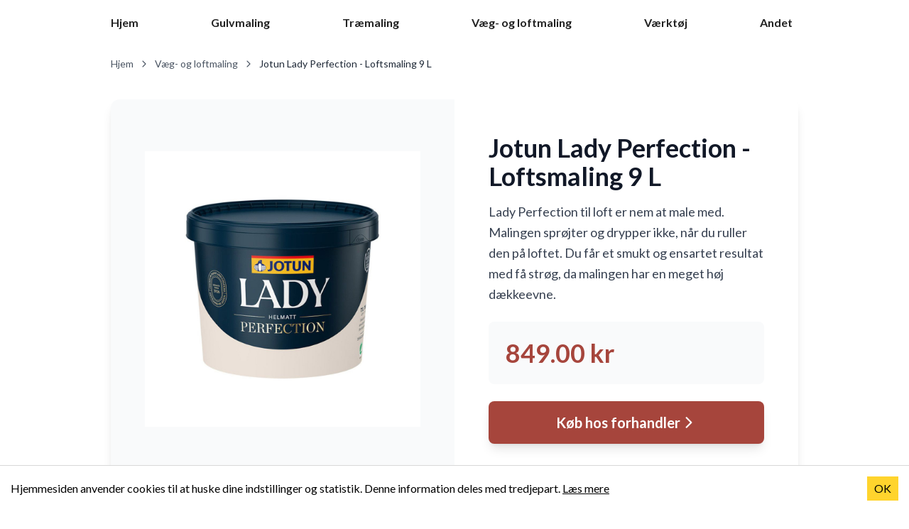

--- FILE ---
content_type: text/html; charset=UTF-8
request_url: https://www.malhjemme.dk/vaeg-og-loft/jotun-lady-perfection-loftsmaling-9-l
body_size: 2817
content:
<!DOCTYPE html><html lang="da"><head><meta charSet="utf-8"/><meta name="viewport" content="width=device-width"/><link rel="canonical" href=""/><title>Jotun Lady Perfection - Loftsmaling 9 L | Malhjemme</title><meta name="description" content="Læs mere om Jotun Lady Perfection - Loftsmaling 9 L og se hvor du kan købe det | Malhjemme"/><meta name="next-head-count" content="5"/><link rel="preload" href="/_next/static/media/4de1fea1a954a5b6-s.p.woff2" as="font" type="font/woff2" crossorigin="anonymous" data-next-font="size-adjust"/><link rel="preload" href="/_next/static/media/6d664cce900333ee-s.p.woff2" as="font" type="font/woff2" crossorigin="anonymous" data-next-font="size-adjust"/><link rel="preload" href="/_next/static/css/f12a46de3c692200.css" as="style"/><link rel="stylesheet" href="/_next/static/css/f12a46de3c692200.css" data-n-g=""/><noscript data-n-css=""></noscript><script defer="" nomodule="" src="/_next/static/chunks/polyfills-78c92fac7aa8fdd8.js"></script><script src="/_next/static/chunks/webpack-b8f8d6679aaa5f42.js" defer=""></script><script src="/_next/static/chunks/framework-63157d71ad419e09.js" defer=""></script><script src="/_next/static/chunks/main-c6c319de9f7d0316.js" defer=""></script><script src="/_next/static/chunks/pages/_app-9b3ad1150a8838de.js" defer=""></script><script src="/_next/static/chunks/ebc70433-55e46d06479102ca.js" defer=""></script><script src="/_next/static/chunks/679-4727357f4bbe115a.js" defer=""></script><script src="/_next/static/chunks/pages/vaeg-og-loft/%5Bid%5D-0a45c590b9502d48.js" defer=""></script><script src="/_next/static/EV3qYv6tU5Ak8_v7QCNM9/_buildManifest.js" defer=""></script><script src="/_next/static/EV3qYv6tU5Ak8_v7QCNM9/_ssgManifest.js" defer=""></script></head><body><div id="__next"><div class="relative min-h-screen px-4 pb-24 max-w-[1000px] mx-auto __className_47a102"><header class="h-[64px] w-full py-4 relative lg:flex lg:items-center lg:justify-between"><nav class="hidden lg:flex navbar items-center justify-between gap-4 font-bold"><div class="flex items-center justify-between gap-4 mx-auto" style="width:960px"><a class="flex items-center gap-1" href="/">Hjem<!-- --> </a><a class="flex items-center gap-1" href="/gulvmaling">Gulvmaling</a><a class="flex items-center gap-1" href="/traemaling">Træmaling</a><a class="flex items-center gap-1" href="/vaeg-og-loft">Væg- og loftmaling</a><a class="flex items-center gap-1" href="/vaerktoej">Værktøj</a><a class="flex items-center gap-1" href="/andet">Andet</a></div></nav><div><div class="cursor-pointer lg:hidden top-4 z-50 absolute right-0"><svg stroke="currentColor" fill="currentColor" stroke-width="0" viewBox="0 0 24 24" height="32" width="32" xmlns="http://www.w3.org/2000/svg"><path d="M4 6h16v2H4zm4 5h12v2H8zm5 5h7v2h-7z"></path></svg></div><div class="lg:hidden bg-white rounded-lg z-10 w-full h-full fixed left-0 top-0  hidden"><div class="react-reveal pt-20"><ul class="border-b border-gray-100"><li class="items-center p-4 border-t border- w-full"><a class="font-bold w-full block" href="/">Hjem</a></li><li class="items-center p-4 border-t border- w-full"><a class="font-bold w-full block" href="/gulvmaling">Gulvmaling</a></li><li class="items-center p-4 border-t border- w-full"><a class="font-bold w-full block" href="/traemaling">Træmaling</a></li><li class="items-center p-4 border-t border- w-full"><a class="font-bold w-full block" href="/vaeg-og-loft">Væg- og loftmaling</a></li><li class="items-center p-4 border-t border- w-full"><a class="font-bold w-full block" href="/vaerktoej">Værktøj</a></li><li class="items-center p-4 border-t border- w-full"><a class="font-bold w-full block" href="/andet">Andet</a></li><li class="items-center p-4 border-t border- w-full"><a class="font-bold w-full block" href="/cookies">Cookies</a></li></ul></div></div></div></header><div><nav class="flex text-sm py-4 text-gray-600" aria-label="Breadcrumb"><a class="flex items-center hover:text-[#a6453c] transition-colors" href="/">Hjem <svg stroke="currentColor" fill="currentColor" stroke-width="0" viewBox="0 0 512 512" class="mx-2" height="1em" width="1em" xmlns="http://www.w3.org/2000/svg"><path d="M294.1 256L167 129c-9.4-9.4-9.4-24.6 0-33.9s24.6-9.3 34 0L345 239c9.1 9.1 9.3 23.7.7 33.1L201.1 417c-4.7 4.7-10.9 7-17 7s-12.3-2.3-17-7c-9.4-9.4-9.4-24.6 0-33.9l127-127.1z"></path></svg></a><a class="flex items-center hover:text-[#a6453c] transition-colors" href="/vaeg-og-loft">Væg- og loftmaling <svg stroke="currentColor" fill="currentColor" stroke-width="0" viewBox="0 0 512 512" class="mx-2" height="1em" width="1em" xmlns="http://www.w3.org/2000/svg"><path d="M294.1 256L167 129c-9.4-9.4-9.4-24.6 0-33.9s24.6-9.3 34 0L345 239c9.1 9.1 9.3 23.7.7 33.1L201.1 417c-4.7 4.7-10.9 7-17 7s-12.3-2.3-17-7c-9.4-9.4-9.4-24.6 0-33.9l127-127.1z"></path></svg></a><span class="text-gray-800">Jotun Lady Perfection - Loftsmaling 9 L</span></nav><div class="bg-white rounded-xl shadow-lg overflow-hidden my-6"><div class="block lg:flex"><div class="lg:w-1/2 p-6 lg:p-12 flex items-center justify-center bg-gray-50"><img class="max-h-[500px] w-auto max-w-full object-contain" src="https://mestersmaling.dk/wp-content/uploads/2016/11/Jotun-Lady-Perfection-Loftsmaling-2023.jpg" alt="Jotun Lady Perfection - Loftsmaling 9 L"/></div><div class="lg:w-1/2 p-6 lg:p-12 flex flex-col justify-center"><h1 class="text-3xl lg:text-4xl font-bold mb-4 text-gray-900">Jotun Lady Perfection - Loftsmaling 9 L</h1><p class="text-lg text-gray-700 leading-relaxed mb-6">Lady Perfection til loft er nem at male med. 
 Malingen sprøjter og drypper ikke, når du ruller den på loftet. 
 Du får et smukt og ensartet resultat med få strøg, da malingen har en meget høj dækkeevne.</p><div class="bg-gray-50 rounded-lg p-6 mb-6"><div class="flex items-baseline gap-3"><span class="text-4xl font-bold text-[#a6453c]">849.00<!-- --> kr</span></div></div><a class="flex items-center justify-center gap-3 text-xl font-bold text-white bg-[#a6453c] hover:bg-[#8d3830] transition-colors py-4 px-8 rounded-lg shadow-lg hover:shadow-xl transform hover:-translate-y-0.5 transition-all" href="https://www.partner-ads.com/dk/klikbanner.php?bannerid=84119&amp;partnerid=28634&amp;htmlurl=https://mestersmaling.dk/produkt/lady-perfection/?attribute_pa_stoerrelse=9-l" target="_blank" rel="nofollow"><span>Køb hos forhandler</span><svg stroke="currentColor" fill="currentColor" stroke-width="0" viewBox="0 0 512 512" class="text-2xl" height="1em" width="1em" xmlns="http://www.w3.org/2000/svg"><path d="M294.1 256L167 129c-9.4-9.4-9.4-24.6 0-33.9s24.6-9.3 34 0L345 239c9.1 9.1 9.3 23.7.7 33.1L201.1 417c-4.7 4.7-10.9 7-17 7s-12.3-2.3-17-7c-9.4-9.4-9.4-24.6 0-33.9l127-127.1z"></path></svg></a></div></div></div><script type="application/ld+json">{"@context":"https://schema.org/","@type":"Product","name":"Jotun Lady Perfection - Loftsmaling 9 L","image":"https://mestersmaling.dk/wp-content/uploads/2016/11/Jotun-Lady-Perfection-Loftsmaling-2023.jpg","sku":1769058107442,"description":"Lady Perfection til loft er nem at male med. Malingen sprøjter og drypper ikke, når du ruller den på loftet. Du får et smukt og ensartet resultat med få strøg, da malingen har en meget høj dækkeevne. Du kan bestille loftmalingen Lady Perfection i fire stø","offers":{"@type":"Offer","price":"849.00","priceCurrency":"DKK","availability":"In stock"},"aggregateRating":{"@type":"AggregateRating","ratingValue":"4.8","reviewCount":"11"}}</script><script type="application/ld+json">{"@context":"https://schema.org/","@type":"BreadcrumbList","itemListElement":[{"@type":"ListItem","position":1,"item":{"@id":"https://www.malhjemme.dk/","name":"Hjem"}},{"@type":"ListItem","position":2,"item":{"@id":"https://www.malhjemme.dk/vaeg-og-loft","name":"Væg- og loftmaling"}}]}</script><div class="my-8"><h2 class="font-bold text-xl">Andre kiggede også på</h2><div class="flex flex-wrap"> <div class="w-1/2 h-[340px] p-3 md:w-1/3 lg:pl-0 lg:pr-6 lg:w-1/4 my-2"><div class="w-full h-1/2"><span class="w-full h-full object-cover" style="display:inline-block"></span></div><div><h2 class="mt-2 h-[50px] font-bold line-clamp-2">Jotun Lady Perfection - Loftsmaling 9 L</h2><p class="h-[50px] line-clamp-2 my-4">Lady Perfection til loft er nem at male med. Malingen sprøjter og drypper ikke, når du ruller den på loftet. Du får et smukt og ensartet resultat med få strøg, da malingen har en meget høj dækkeevne. Du kan bestille loftmalingen Lady Perfection i fire stø</p><a class="font-bold rounded py-2 w-full block text-center text-white bg-[#a6453c]" href="/vaeg-og-loft/jotun-lady-perfection-loftsmaling-9-l">Læs mere</a></div></div><div class="w-1/2 h-[340px] p-3 md:w-1/3 lg:pl-0 lg:pr-6 lg:w-1/4 my-2"><div class="w-full h-1/2"><span class="w-full h-full object-cover" style="display:inline-block"></span></div><div><h2 class="mt-2 h-[50px] font-bold line-clamp-2">Jotun Lady Perfection - Loftsmaling 2,7 L</h2><p class="h-[50px] line-clamp-2 my-4">Lady Perfection til loft er nem at male med. Malingen sprøjter og drypper ikke, når du ruller den på loftet. Du får et smukt og ensartet resultat med få strøg, da malingen har en meget høj dækkeevne. Du kan bestille loftmalingen Lady Perfection i fire stø</p><a class="font-bold rounded py-2 w-full block text-center text-white bg-[#a6453c]" href="/vaeg-og-loft/jotun-lady-perfection-loftsmaling-27-l">Læs mere</a></div></div><div class="w-1/2 h-[340px] p-3 md:w-1/3 lg:pl-0 lg:pr-6 lg:w-1/4 my-2"><div class="w-full h-1/2"><span class="w-full h-full object-cover" style="display:inline-block"></span></div><div><h2 class="mt-2 h-[50px] font-bold line-clamp-2">Jotun Lady Perfection - Loftsmaling 4,5 L</h2><p class="h-[50px] line-clamp-2 my-4">Lady Perfection til loft er nem at male med. Malingen sprøjter og drypper ikke, når du ruller den på loftet. Du får et smukt og ensartet resultat med få strøg, da malingen har en meget høj dækkeevne. Du kan bestille loftmalingen Lady Perfection i fire stø</p><a class="font-bold rounded py-2 w-full block text-center text-white bg-[#a6453c]" href="/vaeg-og-loft/jotun-lady-perfection-loftsmaling-45-l">Læs mere</a></div></div><div class="w-1/2 h-[340px] p-3 md:w-1/3 lg:pl-0 lg:pr-6 lg:w-1/4 my-2"><div class="w-full h-1/2"><span class="w-full h-full object-cover" style="display:inline-block"></span></div><div><h2 class="mt-2 h-[50px] font-bold line-clamp-2">Jotun Lady Perfection - Loftsmaling 0,9 L</h2><p class="h-[50px] line-clamp-2 my-4">Lady Perfection til loft er nem at male med. Malingen sprøjter og drypper ikke, når du ruller den på loftet. Du får et smukt og ensartet resultat med få strøg, da malingen har en meget høj dækkeevne. Du kan bestille loftmalingen Lady Perfection i fire stø</p><a class="font-bold rounded py-2 w-full block text-center text-white bg-[#a6453c]" href="/vaeg-og-loft/jotun-lady-perfection-loftsmaling-09-l">Læs mere</a></div></div></div></div></div><footer class="hidden lg:block absolute bottom-0 left-0 w-full p-4 border-t flex gap-2 mt-12"><ul><a class="mr-8" href="/blog">Blog</a><a class="mr-8" href="/cookies">Cookies</a><a href="mailto:jk@midear.dk">Kontakt</a></ul></footer></div></div><script id="__NEXT_DATA__" type="application/json">{"props":{"pageProps":{"productKey":365,"shop":"MestersMaling.dk","category":"Indendørs maling \u003e Vægmaling og loftmaling","title":"Jotun Lady Perfection - Loftsmaling 9 L","price":"849.00","oldPrice":null,"discount":null,"url":"https://www.partner-ads.com/dk/klikbanner.php?bannerid=84119\u0026partnerid=28634\u0026htmlurl=https://mestersmaling.dk/produkt/lady-perfection/?attribute_pa_stoerrelse=9-l","image":"https://mestersmaling.dk/wp-content/uploads/2016/11/Jotun-Lady-Perfection-Loftsmaling-2023.jpg","brand":null,"description":"Lady Perfection til loft er nem at male med. Malingen sprøjter og drypper ikke, når du ruller den på loftet. Du får et smukt og ensartet resultat med få strøg, da malingen har en meget høj dækkeevne. Du kan bestille loftmalingen Lady Perfection i fire stø","extraDescription":null,"id":"1146","inStock":"in_stock","keywords":["Jotun","Lady","Perfection","-","Loftsmaling","9","L"],"sku":"7029350011705","path":"jotun-lady-perfection-loftsmaling-9-l","relatedProducts":[{"productKey":365,"shop":"MestersMaling.dk","category":"Indendørs maling \u003e Vægmaling og loftmaling","title":"Jotun Lady Perfection - Loftsmaling 9 L","price":"849.00","oldPrice":null,"discount":null,"url":"https://www.partner-ads.com/dk/klikbanner.php?bannerid=84119\u0026partnerid=28634\u0026htmlurl=https://mestersmaling.dk/produkt/lady-perfection/?attribute_pa_stoerrelse=9-l","image":"https://mestersmaling.dk/wp-content/uploads/2016/11/Jotun-Lady-Perfection-Loftsmaling-2023.jpg","brand":null,"description":"Lady Perfection til loft er nem at male med. Malingen sprøjter og drypper ikke, når du ruller den på loftet. Du får et smukt og ensartet resultat med få strøg, da malingen har en meget høj dækkeevne. Du kan bestille loftmalingen Lady Perfection i fire stø","extraDescription":null,"id":"1146","inStock":"in_stock","keywords":["Jotun","Lady","Perfection","-","Loftsmaling","9","L"],"sku":"7029350011705","path":"jotun-lady-perfection-loftsmaling-9-l"},{"productKey":460,"shop":"MestersMaling.dk","category":"Indendørs maling \u003e Vægmaling og loftmaling","title":"Jotun Lady Perfection - Loftsmaling 2,7 L","price":"349.00","oldPrice":null,"discount":null,"url":"https://www.partner-ads.com/dk/klikbanner.php?bannerid=84119\u0026partnerid=28634\u0026htmlurl=https://mestersmaling.dk/produkt/lady-perfection/?attribute_pa_stoerrelse=27-l","image":"https://mestersmaling.dk/wp-content/uploads/2016/11/Jotun-Lady-Perfection-Loftsmaling-2023.jpg","brand":null,"description":"Lady Perfection til loft er nem at male med. Malingen sprøjter og drypper ikke, når du ruller den på loftet. Du får et smukt og ensartet resultat med få strøg, da malingen har en meget høj dækkeevne. Du kan bestille loftmalingen Lady Perfection i fire stø","extraDescription":null,"id":"722","inStock":"in_stock","keywords":["Jotun","Lady","Perfection","-","Loftsmaling","2,7","L"],"sku":"7029350011682","path":"jotun-lady-perfection-loftsmaling-27-l"},{"productKey":461,"shop":"MestersMaling.dk","category":"Indendørs maling \u003e Vægmaling og loftmaling","title":"Jotun Lady Perfection - Loftsmaling 4,5 L","price":"317.50","oldPrice":null,"discount":null,"url":"https://www.partner-ads.com/dk/klikbanner.php?bannerid=84119\u0026partnerid=28634\u0026htmlurl=https://mestersmaling.dk/produkt/lady-perfection/?attribute_pa_stoerrelse=45-l","image":"https://mestersmaling.dk/wp-content/uploads/2016/11/Jotun-Lady-Perfection-Loftsmaling-2023.jpg","brand":null,"description":"Lady Perfection til loft er nem at male med. Malingen sprøjter og drypper ikke, når du ruller den på loftet. Du får et smukt og ensartet resultat med få strøg, da malingen har en meget høj dækkeevne. Du kan bestille loftmalingen Lady Perfection i fire stø","extraDescription":null,"id":"721","inStock":"out_of_stock","keywords":["Jotun","Lady","Perfection","-","Loftsmaling","4,5","L"],"sku":"7029350011699","path":"jotun-lady-perfection-loftsmaling-45-l"},{"productKey":476,"shop":"MestersMaling.dk","category":"Indendørs maling \u003e Vægmaling og loftmaling","title":"Jotun Lady Perfection - Loftsmaling 0,9 L","price":"139.00","oldPrice":null,"discount":null,"url":"https://www.partner-ads.com/dk/klikbanner.php?bannerid=84119\u0026partnerid=28634\u0026htmlurl=https://mestersmaling.dk/produkt/lady-perfection/?attribute_pa_stoerrelse=09-l","image":"https://mestersmaling.dk/wp-content/uploads/2016/11/Jotun-Lady-Perfection-Loftsmaling-2023.jpg","brand":null,"description":"Lady Perfection til loft er nem at male med. Malingen sprøjter og drypper ikke, når du ruller den på loftet. Du får et smukt og ensartet resultat med få strøg, da malingen har en meget høj dækkeevne. Du kan bestille loftmalingen Lady Perfection i fire stø","extraDescription":null,"id":"723","inStock":"in_stock","keywords":["Jotun","Lady","Perfection","-","Loftsmaling","0,9","L"],"sku":"7029350011675","path":"jotun-lady-perfection-loftsmaling-09-l"}]},"__N_SSG":true},"page":"/vaeg-og-loft/[id]","query":{"id":"jotun-lady-perfection-loftsmaling-9-l"},"buildId":"EV3qYv6tU5Ak8_v7QCNM9","isFallback":false,"gsp":true,"scriptLoader":[]}</script></body></html>

--- FILE ---
content_type: application/javascript; charset=UTF-8
request_url: https://www.malhjemme.dk/_next/static/chunks/pages/_app-9b3ad1150a8838de.js
body_size: 14287
content:
(self.webpackChunk_N_E=self.webpackChunk_N_E||[]).push([[888],{6808:function(e,t,n){var o,r,i;void 0!==(r="function"==typeof(o=i=function(){function e(){for(var e=0,t={};e<arguments.length;e++){var n=arguments[e];for(var o in n)t[o]=n[o]}return t}function t(e){return e.replace(/(%[0-9A-Z]{2})+/g,decodeURIComponent)}return function n(o){function r(){}function i(t,n,i){if("undefined"!=typeof document){"number"==typeof(i=e({path:"/"},r.defaults,i)).expires&&(i.expires=new Date(new Date*1+864e5*i.expires)),i.expires=i.expires?i.expires.toUTCString():"";try{var a=JSON.stringify(n);/^[\{\[]/.test(a)&&(n=a)}catch(e){}n=o.write?o.write(n,t):encodeURIComponent(String(n)).replace(/%(23|24|26|2B|3A|3C|3E|3D|2F|3F|40|5B|5D|5E|60|7B|7D|7C)/g,decodeURIComponent),t=encodeURIComponent(String(t)).replace(/%(23|24|26|2B|5E|60|7C)/g,decodeURIComponent).replace(/[\(\)]/g,escape);var s="";for(var l in i)i[l]&&(s+="; "+l,!0!==i[l]&&(s+="="+i[l].split(";")[0]));return document.cookie=t+"="+n+s}}function a(e,n){if("undefined"!=typeof document){for(var r={},i=document.cookie?document.cookie.split("; "):[],a=0;a<i.length;a++){var s=i[a].split("="),l=s.slice(1).join("=");n||'"'!==l.charAt(0)||(l=l.slice(1,-1));try{var u=t(s[0]);if(l=(o.read||o)(l,u)||t(l),n)try{l=JSON.parse(l)}catch(e){}if(r[u]=l,e===u)break}catch(e){}}return e?r[e]:r}}return r.set=i,r.get=function(e){return a(e,!1)},r.getJSON=function(e){return a(e,!0)},r.remove=function(t,n){i(t,"",e(n,{expires:-1}))},r.defaults={},r.withConverter=n,r}(function(){})})?o.call(t,n,t,e):o)&&(e.exports=r),e.exports=i()},1118:function(e,t,n){(window.__NEXT_P=window.__NEXT_P||[]).push(["/_app",function(){return n(8375)}])},3991:function(e,t){"use strict";var n,o;Object.defineProperty(t,"__esModule",{value:!0}),function(e,t){for(var n in t)Object.defineProperty(e,n,{enumerable:!0,get:t[n]})}(t,{PrefetchKind:function(){return n},ACTION_REFRESH:function(){return r},ACTION_NAVIGATE:function(){return i},ACTION_RESTORE:function(){return a},ACTION_SERVER_PATCH:function(){return s},ACTION_PREFETCH:function(){return l},ACTION_FAST_REFRESH:function(){return u},ACTION_SERVER_ACTION:function(){return c}});let r="refresh",i="navigate",a="restore",s="server-patch",l="prefetch",u="fast-refresh",c="server-action";(o=n||(n={})).AUTO="auto",o.FULL="full",o.TEMPORARY="temporary",("function"==typeof t.default||"object"==typeof t.default&&null!==t.default)&&void 0===t.default.__esModule&&(Object.defineProperty(t.default,"__esModule",{value:!0}),Object.assign(t.default,t),e.exports=t.default)},1516:function(e,t,n){"use strict";function o(e,t,n,o){return!1}Object.defineProperty(t,"__esModule",{value:!0}),Object.defineProperty(t,"getDomainLocale",{enumerable:!0,get:function(){return o}}),n(2387),("function"==typeof t.default||"object"==typeof t.default&&null!==t.default)&&void 0===t.default.__esModule&&(Object.defineProperty(t.default,"__esModule",{value:!0}),Object.assign(t.default,t),e.exports=t.default)},5569:function(e,t,n){"use strict";Object.defineProperty(t,"__esModule",{value:!0}),Object.defineProperty(t,"default",{enumerable:!0,get:function(){return O}});let o=n(8754),r=o._(n(7294)),i=n(4532),a=n(3353),s=n(1410),l=n(9064),u=n(370),c=n(9955),d=n(4224),f=n(508),p=n(1516),h=n(4266),v=n(3991),m=new Set;function b(e,t,n,o,r,i){if(!i&&!(0,a.isLocalURL)(t))return;if(!o.bypassPrefetchedCheck){let r=void 0!==o.locale?o.locale:"locale"in e?e.locale:void 0,i=t+"%"+n+"%"+r;if(m.has(i))return;m.add(i)}let s=i?e.prefetch(t,r):e.prefetch(t,n,o);Promise.resolve(s).catch(e=>{})}function y(e){return"string"==typeof e?e:(0,s.formatUrl)(e)}let g=r.default.forwardRef(function(e,t){let n,o;let{href:s,as:m,children:g,prefetch:O=null,passHref:w,replace:x,shallow:j,scroll:E,locale:k,onClick:_,onMouseEnter:C,onTouchStart:P,legacyBehavior:S=!1,...T}=e;n=g,S&&("string"==typeof n||"number"==typeof n)&&(n=r.default.createElement("a",null,n));let N=r.default.useContext(c.RouterContext),R=r.default.useContext(d.AppRouterContext),M=null!=N?N:R,A=!N,I=!1!==O,L=null===O?v.PrefetchKind.AUTO:v.PrefetchKind.FULL,{href:D,as:H}=r.default.useMemo(()=>{if(!N){let e=y(s);return{href:e,as:m?y(m):e}}let[e,t]=(0,i.resolveHref)(N,s,!0);return{href:e,as:m?(0,i.resolveHref)(N,m):t||e}},[N,s,m]),B=r.default.useRef(D),F=r.default.useRef(H);S&&(o=r.default.Children.only(n));let V=S?o&&"object"==typeof o&&o.ref:t,[z,U,W]=(0,f.useIntersection)({rootMargin:"200px"}),q=r.default.useCallback(e=>{(F.current!==H||B.current!==D)&&(W(),F.current=H,B.current=D),z(e),V&&("function"==typeof V?V(e):"object"==typeof V&&(V.current=e))},[H,V,D,W,z]);r.default.useEffect(()=>{M&&U&&I&&b(M,D,H,{locale:k},{kind:L},A)},[H,D,U,k,I,null==N?void 0:N.locale,M,A,L]);let K={ref:q,onClick(e){S||"function"!=typeof _||_(e),S&&o.props&&"function"==typeof o.props.onClick&&o.props.onClick(e),M&&!e.defaultPrevented&&function(e,t,n,o,i,s,l,u,c,d){let{nodeName:f}=e.currentTarget,p="A"===f.toUpperCase();if(p&&(function(e){let t=e.currentTarget,n=t.getAttribute("target");return n&&"_self"!==n||e.metaKey||e.ctrlKey||e.shiftKey||e.altKey||e.nativeEvent&&2===e.nativeEvent.which}(e)||!c&&!(0,a.isLocalURL)(n)))return;e.preventDefault();let h=()=>{let e=null==l||l;"beforePopState"in t?t[i?"replace":"push"](n,o,{shallow:s,locale:u,scroll:e}):t[i?"replace":"push"](o||n,{forceOptimisticNavigation:!d,scroll:e})};c?r.default.startTransition(h):h()}(e,M,D,H,x,j,E,k,A,I)},onMouseEnter(e){S||"function"!=typeof C||C(e),S&&o.props&&"function"==typeof o.props.onMouseEnter&&o.props.onMouseEnter(e),M&&(I||!A)&&b(M,D,H,{locale:k,priority:!0,bypassPrefetchedCheck:!0},{kind:L},A)},onTouchStart(e){S||"function"!=typeof P||P(e),S&&o.props&&"function"==typeof o.props.onTouchStart&&o.props.onTouchStart(e),M&&(I||!A)&&b(M,D,H,{locale:k,priority:!0,bypassPrefetchedCheck:!0},{kind:L},A)}};if((0,l.isAbsoluteUrl)(H))K.href=H;else if(!S||w||"a"===o.type&&!("href"in o.props)){let e=void 0!==k?k:null==N?void 0:N.locale,t=(null==N?void 0:N.isLocaleDomain)&&(0,p.getDomainLocale)(H,e,null==N?void 0:N.locales,null==N?void 0:N.domainLocales);K.href=t||(0,h.addBasePath)((0,u.addLocale)(H,e,null==N?void 0:N.defaultLocale))}return S?r.default.cloneElement(o,K):r.default.createElement("a",{...T,...K},n)}),O=g;("function"==typeof t.default||"object"==typeof t.default&&null!==t.default)&&void 0===t.default.__esModule&&(Object.defineProperty(t.default,"__esModule",{value:!0}),Object.assign(t.default,t),e.exports=t.default)},508:function(e,t,n){"use strict";Object.defineProperty(t,"__esModule",{value:!0}),Object.defineProperty(t,"useIntersection",{enumerable:!0,get:function(){return l}});let o=n(7294),r=n(29),i="function"==typeof IntersectionObserver,a=new Map,s=[];function l(e){let{rootRef:t,rootMargin:n,disabled:l}=e,u=l||!i,[c,d]=(0,o.useState)(!1),f=(0,o.useRef)(null),p=(0,o.useCallback)(e=>{f.current=e},[]);(0,o.useEffect)(()=>{if(i){if(u||c)return;let e=f.current;if(e&&e.tagName){let o=function(e,t,n){let{id:o,observer:r,elements:i}=function(e){let t;let n={root:e.root||null,margin:e.rootMargin||""},o=s.find(e=>e.root===n.root&&e.margin===n.margin);if(o&&(t=a.get(o)))return t;let r=new Map,i=new IntersectionObserver(e=>{e.forEach(e=>{let t=r.get(e.target),n=e.isIntersecting||e.intersectionRatio>0;t&&n&&t(n)})},e);return t={id:n,observer:i,elements:r},s.push(n),a.set(n,t),t}(n);return i.set(e,t),r.observe(e),function(){if(i.delete(e),r.unobserve(e),0===i.size){r.disconnect(),a.delete(o);let e=s.findIndex(e=>e.root===o.root&&e.margin===o.margin);e>-1&&s.splice(e,1)}}}(e,e=>e&&d(e),{root:null==t?void 0:t.current,rootMargin:n});return o}}else if(!c){let e=(0,r.requestIdleCallback)(()=>d(!0));return()=>(0,r.cancelIdleCallback)(e)}},[u,n,t,c,f.current]);let h=(0,o.useCallback)(()=>{d(!1)},[]);return[p,c,h]}("function"==typeof t.default||"object"==typeof t.default&&null!==t.default)&&void 0===t.default.__esModule&&(Object.defineProperty(t.default,"__esModule",{value:!0}),Object.assign(t.default,t),e.exports=t.default)},8375:function(e,t,n){"use strict";n.r(t),n.d(t,{default:function(){return s}});var o=n(5893);n(7952);var r=n(9889),i=n(9008),a=n.n(i);function s(e){let{Component:t,pageProps:n}=e,i=window.location.href;return(0,o.jsxs)(r.default,{children:[(0,o.jsx)(a(),{children:(0,o.jsx)("link",{rel:"canonical",href:i})}),(0,o.jsx)(t,{...n})]})}},9889:function(e,t,n){"use strict";n.r(t),n.d(t,{default:function(){return R}});var o,r,i=n(5893),a=n(1729),s=n.n(a),l=n(7294),u=n(1664),c=n.n(u),d=n(5054);function f(e){return(0,d.w_)({tag:"svg",attr:{viewBox:"0 0 24 24"},child:[{tag:"path",attr:{d:"M4 6h16v2H4zm4 5h12v2H8zm5 5h7v2h-7z"},child:[]}]})(e)}var p=n(1163),h=n(8367);function v(e){let{isOpen:t,setOpen:n}=e;return(0,i.jsxs)("div",{children:[(0,i.jsx)("div",{className:"cursor-pointer lg:hidden top-4 z-50 ".concat(t?"fixed right-4":"absolute right-0"),children:(0,i.jsx)(f,{onClick:()=>n(!t),size:32})}),(0,i.jsx)("div",{className:"lg:hidden bg-white rounded-lg z-10 w-full h-full fixed left-0 top-0  ".concat(t?"block":"hidden"),children:(0,i.jsx)(h.pT,{cascade:!0,children:(0,i.jsx)("div",{className:"pt-20",children:(0,i.jsxs)("ul",{className:"border-b border-gray-100",children:[(0,i.jsx)("li",{onClick:()=>n(!1),className:"items-center p-4 border-t border- w-full",children:(0,i.jsx)(c(),{className:"font-bold w-full block",href:"/",children:"Hjem"})}),(0,i.jsx)("li",{onClick:()=>n(!1),className:"items-center p-4 border-t border- w-full",children:(0,i.jsx)(c(),{className:"font-bold w-full block",href:"/gulvmaling",children:"Gulvmaling"})}),(0,i.jsx)("li",{onClick:()=>n(!1),className:"items-center p-4 border-t border- w-full",children:(0,i.jsx)(c(),{className:"font-bold w-full block",href:"/traemaling",children:"Tr\xe6maling"})}),(0,i.jsx)("li",{onClick:()=>n(!1),className:"items-center p-4 border-t border- w-full",children:(0,i.jsx)(c(),{className:"font-bold w-full block",href:"/vaeg-og-loft",children:"V\xe6g- og loftmaling"})}),(0,i.jsx)("li",{onClick:()=>n(!1),className:"items-center p-4 border-t border- w-full",children:(0,i.jsx)(c(),{className:"font-bold w-full block",href:"/vaerktoej",children:"V\xe6rkt\xf8j"})}),(0,i.jsx)("li",{onClick:()=>n(!1),className:"items-center p-4 border-t border- w-full",children:(0,i.jsx)(c(),{className:"font-bold w-full block",href:"/andet",children:"Andet"})}),(0,i.jsx)("li",{onClick:()=>n(!1),className:"items-center p-4 border-t border- w-full",children:(0,i.jsx)(c(),{className:"font-bold w-full block",href:"/cookies",children:"Cookies"})})]})})})})]})}var m=function(){let[e,t]=(0,l.useState)(!1);return(0,p.useRouter)(),(0,i.jsxs)("header",{className:"h-[64px] w-full py-4 relative lg:flex lg:items-center lg:justify-between",children:[(0,i.jsx)("nav",{className:"hidden lg:flex navbar items-center justify-between gap-4 font-bold",children:(0,i.jsxs)("div",{className:"flex items-center justify-between gap-4 mx-auto",style:{width:960},children:[(0,i.jsxs)(c(),{className:"flex items-center gap-1",href:"/",children:["Hjem"," "]}),(0,i.jsx)(c(),{className:"flex items-center gap-1",href:"/gulvmaling",children:"Gulvmaling"}),(0,i.jsx)(c(),{className:"flex items-center gap-1",href:"/traemaling",children:"Tr\xe6maling"}),(0,i.jsx)(c(),{className:"flex items-center gap-1",href:"/vaeg-og-loft",children:"V\xe6g- og loftmaling"}),(0,i.jsx)(c(),{className:"flex items-center gap-1",href:"/vaerktoej",children:"V\xe6rkt\xf8j"}),(0,i.jsx)(c(),{className:"flex items-center gap-1",href:"/andet",children:"Andet"})]})}),(0,i.jsx)(v,{setOpen:t,isOpen:e})]})},b=function(){return(0,i.jsx)("footer",{className:"hidden lg:block absolute bottom-0 left-0 w-full p-4 border-t flex gap-2 mt-12",children:(0,i.jsxs)("ul",{children:[(0,i.jsx)(c(),{href:"/blog",className:"mr-8",children:"Blog"}),(0,i.jsx)(c(),{href:"/cookies",className:"mr-8",children:"Cookies"}),(0,i.jsx)(c(),{href:"mailto:jk@midear.dk",children:"Kontakt"})]})})},y=n(6808),g=n.n(y),O=function(e){var t=e.condition,n=e.wrapper,o=e.children;return t?n(o):o};function w(){return(w=Object.assign?Object.assign.bind():function(e){for(var t=1;t<arguments.length;t++){var n=arguments[t];for(var o in n)Object.prototype.hasOwnProperty.call(n,o)&&(e[o]=n[o])}return e}).apply(this,arguments)}function x(e,t){return(x=Object.setPrototypeOf?Object.setPrototypeOf.bind():function(e,t){return e.__proto__=t,e})(e,t)}var j={TOP:"top",BOTTOM:"bottom"};(o=r||(r={})).STRICT="strict",o.LAX="lax",o.NONE="none";var E={HIDDEN:"hidden",BY_COOKIE_VALUE:"byCookieValue"},k="CookieConsent",_=["children"],C={disableStyles:!1,hideOnAccept:!0,hideOnDecline:!0,location:j.BOTTOM,visible:E.BY_COOKIE_VALUE,onAccept:function(e){},onDecline:function(){},cookieName:k,cookieValue:"true",declineCookieValue:"false",setDeclineCookie:!0,buttonText:"I understand",declineButtonText:"I decline",debug:!1,expires:365,containerClasses:"CookieConsent",contentClasses:"",buttonClasses:"",buttonWrapperClasses:"",declineButtonClasses:"",buttonId:"rcc-confirm-button",declineButtonId:"rcc-decline-button",extraCookieOptions:{},disableButtonStyles:!1,enableDeclineButton:!1,flipButtons:!1,sameSite:r.LAX,ButtonComponent:function(e){var t=e.children,n=function(e,t){if(null==e)return{};var n,o,r={},i=Object.keys(e);for(o=0;o<i.length;o++)n=i[o],t.indexOf(n)>=0||(r[n]=e[n]);return r}(e,_);return l.createElement("button",Object.assign({},n),t)},overlay:!1,overlayClasses:"",onOverlayClick:function(){},acceptOnOverlayClick:!1,ariaAcceptLabel:"Accept cookies",ariaDeclineLabel:"Decline cookies",acceptOnScroll:!1,acceptOnScrollPercentage:25,customContentAttributes:{},customContainerAttributes:{},customButtonProps:{},customDeclineButtonProps:{},customButtonWrapperAttributes:{},style:{},buttonStyle:{},declineButtonStyle:{},contentStyle:{},overlayStyle:{}},P={visible:!1,style:{alignItems:"baseline",background:"#353535",color:"white",display:"flex",flexWrap:"wrap",justifyContent:"space-between",left:"0",position:"fixed",width:"100%",zIndex:"999"},buttonStyle:{background:"#ffd42d",border:"0",borderRadius:"0px",boxShadow:"none",color:"black",cursor:"pointer",flex:"0 0 auto",padding:"5px 10px",margin:"15px"},declineButtonStyle:{background:"#c12a2a",border:"0",borderRadius:"0px",boxShadow:"none",color:"#e5e5e5",cursor:"pointer",flex:"0 0 auto",padding:"5px 10px",margin:"15px"},contentStyle:{flex:"1 0 300px",margin:"15px"},overlayStyle:{position:"fixed",left:0,top:0,width:"100%",height:"100%",zIndex:"999",backgroundColor:"rgba(0,0,0,0.3)"}},S=function(e){void 0===e&&(e=k);var t=g().get(e);return void 0===t?g().get(T(e)):t},T=function(e){return e+"-legacy"},N=function(e){function t(){var t;return t=e.apply(this,arguments)||this,t.state=P,t.handleScroll=function(){var e=t.props.acceptOnScrollPercentage,n=document.documentElement,o=document.body,r="scrollTop",i="scrollHeight";(n[r]||o[r])/((n[i]||o[i])-n.clientHeight)*100>e&&t.accept(!0)},t.removeScrollListener=function(){t.props.acceptOnScroll&&window.removeEventListener("scroll",t.handleScroll)},t}t.prototype=Object.create(e.prototype),t.prototype.constructor=t,x(t,e);var n=t.prototype;return n.componentDidMount=function(){var e=this.props.debug;(void 0===this.getCookieValue()||e)&&(this.setState({visible:!0}),this.props.acceptOnScroll&&window.addEventListener("scroll",this.handleScroll,{passive:!0}))},n.componentWillUnmount=function(){this.removeScrollListener()},n.accept=function(e){void 0===e&&(e=!1);var t,n=this.props,o=n.cookieName,r=n.cookieValue,i=n.hideOnAccept,a=n.onAccept;this.setCookie(o,r),a(null!=(t=e)&&t),i&&(this.setState({visible:!1}),this.removeScrollListener())},n.overlayClick=function(){var e=this.props,t=e.acceptOnOverlayClick,n=e.onOverlayClick;t&&this.accept(),n()},n.decline=function(){var e=this.props,t=e.cookieName,n=e.declineCookieValue,o=e.hideOnDecline,r=e.onDecline;e.setDeclineCookie&&this.setCookie(t,n),r(),o&&this.setState({visible:!1})},n.setCookie=function(e,t){var n=this.props,o=n.extraCookieOptions,i=n.expires,a=n.sameSite,s=this.props.cookieSecurity;void 0===s&&(s=!window.location||"https:"===window.location.protocol);var l=w({expires:i},o,{sameSite:a,secure:s});a===r.NONE&&g().set(T(e),t,l),g().set(e,t,l)},n.getCookieValue=function(){return S(this.props.cookieName)},n.render=function(){var e=this;switch(this.props.visible){case E.HIDDEN:return null;case E.BY_COOKIE_VALUE:if(!this.state.visible)return null}var t=this.props,n=t.location,o=t.style,r=t.buttonStyle,i=t.declineButtonStyle,a=t.contentStyle,s=t.disableStyles,u=t.buttonText,c=t.declineButtonText,d=t.containerClasses,f=t.contentClasses,p=t.buttonClasses,h=t.buttonWrapperClasses,v=t.declineButtonClasses,m=t.buttonId,b=t.declineButtonId,y=t.disableButtonStyles,g=t.enableDeclineButton,x=t.flipButtons,k=t.ButtonComponent,_=t.overlay,C=t.overlayClasses,P=t.overlayStyle,S=t.ariaAcceptLabel,T=t.ariaDeclineLabel,N=t.customContainerAttributes,R=t.customContentAttributes,M=t.customButtonProps,A=t.customDeclineButtonProps,I=t.customButtonWrapperAttributes,L={},D={},H={},B={},F={};switch(s?(L=Object.assign({},o),D=Object.assign({},r),H=Object.assign({},i),B=Object.assign({},a),F=Object.assign({},P)):(L=Object.assign({},w({},this.state.style,o)),B=Object.assign({},w({},this.state.contentStyle,a)),F=Object.assign({},w({},this.state.overlayStyle,P)),y?(D=Object.assign({},r),H=Object.assign({},i)):(D=Object.assign({},w({},this.state.buttonStyle,r)),H=Object.assign({},w({},this.state.declineButtonStyle,i)))),n){case j.TOP:L.top="0";break;case j.BOTTOM:L.bottom="0"}var V=[];return g&&V.push(l.createElement(k,Object.assign({key:"declineButton",style:H,className:v,id:b,"aria-label":T,onClick:function(){e.decline()}},A),c)),V.push(l.createElement(k,Object.assign({key:"acceptButton",style:D,className:p,id:m,"aria-label":S,onClick:function(){e.accept()}},M),u)),x&&V.reverse(),l.createElement(O,{condition:_,wrapper:function(t){return l.createElement("div",{style:F,className:C,onClick:function(){e.overlayClick()}},t)}},l.createElement("div",Object.assign({className:""+d,style:L},N),l.createElement("div",Object.assign({style:B,className:f},R),this.props.children),l.createElement("div",Object.assign({className:""+h},I),V.map(function(e){return e}))))},t}(l.Component);N.defaultProps=C;var R=function(e){let{children:t}=e;return(0,i.jsxs)("div",{className:"relative min-h-screen px-4 pb-24 max-w-[1000px] mx-auto ".concat(s().className),children:[(0,i.jsx)(m,{}),t,(0,i.jsx)(b,{}),(0,i.jsxs)(N,{buttonClasses:"acceptCookie",location:"bottom",buttonText:"OK",cookieName:"websiteCookie",style:{background:"#fff",color:"#000",borderTop:"1px solid #d8d8d8"},expires:150,children:["Hjemmesiden anvender cookies til at huske dine indstillinger og statistik. Denne information deles med tredjepart."," ",(0,i.jsx)(c(),{style:{fontWeight:"300",textDecoration:"underline"},href:"/cookies",children:"L\xe6s mere"})]})]})}},7952:function(){},1729:function(e){e.exports={style:{fontFamily:"'__Lato_47a102', '__Lato_Fallback_47a102'",fontStyle:"normal"},className:"__className_47a102"}},9008:function(e,t,n){e.exports=n(2636)},1664:function(e,t,n){e.exports=n(5569)},1163:function(e,t,n){e.exports=n(6885)},2703:function(e,t,n){"use strict";var o=n(414);function r(){}function i(){}i.resetWarningCache=r,e.exports=function(){function e(e,t,n,r,i,a){if(a!==o){var s=Error("Calling PropTypes validators directly is not supported by the `prop-types` package. Use PropTypes.checkPropTypes() to call them. Read more at http://fb.me/use-check-prop-types");throw s.name="Invariant Violation",s}}function t(){return e}e.isRequired=e;var n={array:e,bigint:e,bool:e,func:e,number:e,object:e,string:e,symbol:e,any:e,arrayOf:t,element:e,elementType:e,instanceOf:t,node:e,objectOf:t,oneOf:t,oneOfType:t,shape:t,exact:t,checkPropTypes:i,resetWarningCache:r};return n.PropTypes=n,n}},5697:function(e,t,n){e.exports=n(2703)()},414:function(e){"use strict";e.exports="SECRET_DO_NOT_PASS_THIS_OR_YOU_WILL_BE_FIRED"},4803:function(e,t,n){"use strict";function o(e,t){var n=t.left,o=t.right,r=t.up,i=t.down,a=t.top,s=t.bottom,u=t.mirror,d=t.opposite,f=(n?1:0)|(o?2:0)|(a||i?4:0)|(s||r?8:0)|(u?16:0)|(d?32:0)|(e?64:0);if(c.hasOwnProperty(f))return c[f];if(!u!=!(e&&d)){var p=[o,n,s,a,i,r];n=p[0],o=p[1],a=p[2],s=p[3],r=p[4],i=p[5]}var h=n||o,v=a||s||r||i,m=void 0,b=void 0,y=void 0,g=void 0,O=void 0,w=void 0,x=void 0,j=void 0,E=void 0,k=void 0,_=void 0,C=void 0,P=void 0,S=void 0;return e?(g=h?(o?"-":"")+"20px":0,O=v?(r||s?"":"-")+"10px":"0",w=(i||a?"":"-")+"20px",P=h?(n?"-":"")+"2000px":"0",S=v?(i||a?"-":"")+"2000px":"0"):(b=h?(n?"-":"")+"3000px":"0",y=v?(i||a?"-":"")+"3000px":"0",x=h?(o?"-":"")+"25px":"0",j=v?(r||s?"-":"")+"25px":"0",E=h?(n?"-":"")+"10px":"0",k=v?(i||a?"-":"")+"10px":"0",_=h?(o?"-":"")+"5px":"0",C=v?(r||s?"-":"")+"5px":"0"),m=h||v?e?"\n        20% {\n          transform: translate3d("+g+", "+O+", 0);\n          }\n        "+(v?"40%, 45% {\n            opacity: 1;\n            transform: translate3d(0, "+w+", 0);\n          }":"")+"\n          to {\n            opacity: 0;\n            transform: translate3d("+P+", "+S+", 0);\n        }\n      ":"from, 60%, 75%, 90%, to {\n        animation-timing-function: cubic-bezier(0.215, 0.610, 0.355, 1.000);\n      }\n      from {\n        opacity: 0;\n        transform: translate3d("+b+", "+y+", 0);\n      }\n      60% {\n        opacity: 1;\n        transform: translate3d("+x+", "+j+", 0);\n      }\n      75% {\n        transform: translate3d("+E+", "+k+", 0);\n      }\n      90% {\n        transform: translate3d("+_+", "+C+", 0);\n      }\n      to {\n        transform: none;\n      }":e?"20% {\n          transform: scale3d(.9, .9, .9);\n        }\n        50%, 55% {\n          opacity: 1;\n          transform: scale3d(1.1, 1.1, 1.1);\n        }\n        to {\n          opacity: 0;\n          transform: scale3d(.3, .3, .3);\n      }":"from, 20%, 40%, 60%, 80%, to {\n        animation-timing-function: cubic-bezier(0.215, 0.610, 0.355, 1.000);\n      }\n      0% {\n        opacity: 0;\n        transform: scale3d(.3, .3, .3);\n      }\n      20% {\n        transform: scale3d(1.1, 1.1, 1.1);\n      }\n      40% {\n        transform: scale3d(.9, .9, .9);\n      }\n      60% {\n        opacity: 1;\n        transform: scale3d(1.03, 1.03, 1.03);\n      }\n      80% {\n        transform: scale3d(.97, .97, .97);\n      }\n      to {\n        opacity: 1;\n        transform: scale3d(1, 1, 1);\n      }",c[f]=(0,l.animation)(m),c[f]}function r(){var e=arguments.length>0&&void 0!==arguments[0]?arguments[0]:l.defaults,t=e.children,n=(e.out,e.forever),r=e.timeout,i=e.duration,a=void 0===i?l.defaults.duration:i,u=e.delay,c=void 0===u?l.defaults.delay:u,d=e.count,f=void 0===d?l.defaults.count:d,p=function(e,t){var n={};for(var o in e)t.indexOf(o)>=0||Object.prototype.hasOwnProperty.call(e,o)&&(n[o]=e[o]);return n}(e,["children","out","forever","timeout","duration","delay","count"]),h={make:o,duration:void 0===r?a:r,delay:c,forever:n,count:f,style:{animationFillMode:"both"},reverse:p.left};return(0,s.default)(p,h,h,t)}Object.defineProperty(t,"__esModule",{value:!0});var i,a=n(5697),s=(i=n(2580))&&i.__esModule?i:{default:i},l=n(1017),u={out:a.bool,left:a.bool,right:a.bool,top:a.bool,bottom:a.bool,mirror:a.bool,opposite:a.bool,duration:a.number,timeout:a.number,delay:a.number,count:a.number,forever:a.bool},c={};r.propTypes=u,t.default=r,e.exports=t.default},9470:function(e,t,n){"use strict";function o(e,t){var n=t.distance,o=t.left,r=t.right,i=t.up,a=t.down,l=t.top,u=t.bottom,d=t.big,f=t.mirror,p=t.opposite,h=(n?n.toString():0)+((o?1:0)|(r?2:0)|(l||a?4:0)|(u||i?8:0)|(f?16:0)|(p?32:0)|(e?64:0)|(d?128:0));if(c.hasOwnProperty(h))return c[h];var v=o||r||i||a||l||u,m=void 0,b=void 0;if(v){if(!f!=!(e&&p)){var y=[r,o,u,l,a,i];o=y[0],r=y[1],l=y[2],u=y[3],i=y[4],a=y[5]}var g=n||(d?"2000px":"100%");m=o?"-"+g:r?g:"0",b=a||l?"-"+g:i||u?g:"0"}return c[h]=(0,s.animation)((e?"to":"from")+" {opacity: 0;"+(v?" transform: translate3d("+m+", "+b+", 0);":"")+"}\n     "+(e?"from":"to")+" {opacity: 1;transform: none;} "),c[h]}function r(){var e=arguments.length>0&&void 0!==arguments[0]?arguments[0]:s.defaults,t=arguments.length>1&&void 0!==arguments[1]&&arguments[1],n=e.children,r=(e.out,e.forever),i=e.timeout,a=e.duration,u=void 0===a?s.defaults.duration:a,c=e.delay,d=void 0===c?s.defaults.delay:c,f=e.count,p=void 0===f?s.defaults.count:f,h=function(e,t){var n={};for(var o in e)t.indexOf(o)>=0||Object.prototype.hasOwnProperty.call(e,o)&&(n[o]=e[o]);return n}(e,["children","out","forever","timeout","duration","delay","count"]),v={make:o,duration:void 0===i?u:i,delay:d,forever:r,count:p,style:{animationFillMode:"both"},reverse:h.left};return t?(0,l.default)(h,v,v,n):v}Object.defineProperty(t,"__esModule",{value:!0});var i,a=n(5697),s=n(1017),l=(i=n(2580))&&i.__esModule?i:{default:i},u={out:a.bool,left:a.bool,right:a.bool,top:a.bool,bottom:a.bool,big:a.bool,mirror:a.bool,opposite:a.bool,duration:a.number,timeout:a.number,distance:a.string,delay:a.number,count:a.number,forever:a.bool},c={};r.propTypes=u,t.default=r,e.exports=t.default},4259:function(e,t,n){"use strict";function o(e,t){var n=t.left,o=t.right,r=t.top,i=t.bottom,a=t.x,s=t.y,u=t.mirror,d=t.opposite,f=(n?1:0)|(o||s?2:0)|(r||a?4:0)|(i?8:0)|(u?16:0)|(d?32:0)|(e?64:0);if(c.hasOwnProperty(f))return c[f];if(!u!=!(e&&d)){var p=[o,n,i,r,s,a];n=p[0],o=p[1],r=p[2],i=p[3],a=p[4],s=p[5]}var h=void 0;if(a||s||n||o||r||i){var v=a||r||i?(i?"-":"")+"1":"0",m=s||o||n?(n?"-":"")+"1":"0";h=e?"from {\n          transform: perspective(400px);\n        }\n        30% {\n          transform: perspective(400px) rotate3d("+v+", "+m+", 0, -15deg);\n          opacity: 1;\n        }\n        to {\n          transform: perspective(400px) rotate3d("+v+", "+m+", 0, 90deg);\n          opacity: 0;\n        }":"from {\n          transform: perspective(400px) rotate3d("+v+", "+m+", 0, 90deg);\n          animation-timing-function: ease-in;\n          opacity: 0;\n        }\n        40% {\n          transform: perspective(400px) rotate3d("+v+", "+m+", 0, -20deg);\n          animation-timing-function: ease-in;\n        }\n        60% {\n          transform: perspective(400px) rotate3d("+v+", "+m+", 0, 10deg);\n          opacity: 1;\n        }\n        80% {\n          transform: perspective(400px) rotate3d("+v+", "+m+", 0, -5deg);\n        }\n        to {\n          transform: perspective(400px);\n        }"}else h="from {\n          transform: perspective(400px) rotate3d(0, 1, 0, -360deg);\n          animation-timing-function: ease-out;\n          opacity: "+(e?"1":"0")+";\n        }\n        40% {\n          transform: perspective(400px) translate3d(0, 0, 150px) rotate3d(0, 1, 0, -190deg);\n          animation-timing-function: ease-out;\n        }\n        50% {\n          transform: perspective(400px) translate3d(0, 0, 150px) rotate3d(0, 1, 0, -170deg);\n          animation-timing-function: ease-in;\n        }\n        to {\n          transform: perspective(400px);\n          animation-timing-function: ease-in;\n          opacity: "+(e?"0":"1")+";\n        }";return c[f]=(0,l.animation)(h),c[f]}function r(){var e=arguments.length>0&&void 0!==arguments[0]?arguments[0]:l.defaults,t=e.children,n=(e.out,e.forever),r=e.timeout,i=e.duration,a=void 0===i?l.defaults.duration:i,u=e.delay,c=void 0===u?l.defaults.delay:u,d=e.count,f=void 0===d?l.defaults.count:d,p=function(e,t){var n={};for(var o in e)t.indexOf(o)>=0||Object.prototype.hasOwnProperty.call(e,o)&&(n[o]=e[o]);return n}(e,["children","out","forever","timeout","duration","delay","count"]),h={make:o,duration:void 0===r?a:r,delay:c,forever:n,count:f,style:{animationFillMode:"both",backfaceVisibility:"visible"}};return(0,s.default)(p,h,h,t)}Object.defineProperty(t,"__esModule",{value:!0});var i,a=n(5697),s=(i=n(2580))&&i.__esModule?i:{default:i},l=n(1017),u={out:a.bool,left:a.bool,right:a.bool,top:a.bool,bottom:a.bool,mirror:a.bool,opposite:a.bool,duration:a.number,timeout:a.number,delay:a.number,count:a.number,forever:a.bool},c={};r.propTypes=u,t.default=r,e.exports=t.default},6393:function(e,t,n){"use strict";function o(e,t){var n=t.left,o=t.right,r=t.mirror,i=t.opposite,a=(n?1:0)|(o?2:0)|(r?16:0)|(i?32:0)|(e?64:0);if(c.hasOwnProperty(a))return c[a];if(!r!=!(e&&i)){var s=[o,n];n=s[0],o=s[1]}var u=n?"-100%":o?"100%":"0";return c[a]=(0,l.animation)(e?"from {\n        opacity: 1;\n      }\n      to {\n        transform: translate3d("+u+", 0, 0) skewX(30deg);\n        opacity: 0;\n      }\n    ":"from {\n        transform: translate3d("+u+", 0, 0) skewX(-30deg);\n        opacity: 0;\n      }\n      60% {\n        transform: skewX(20deg);\n        opacity: 1;\n      }\n      80% {\n        transform: skewX(-5deg);\n        opacity: 1;\n      }\n      to {\n        transform: none;\n        opacity: 1;\n      }"),c[a]}function r(){var e=arguments.length>0&&void 0!==arguments[0]?arguments[0]:l.defaults,t=e.children,n=(e.out,e.forever),r=e.timeout,i=e.duration,s=void 0===i?l.defaults.duration:i,u=e.delay,c=void 0===u?l.defaults.delay:u,d=e.count,f=void 0===d?l.defaults.count:d,p=function(e,t){var n={};for(var o in e)t.indexOf(o)>=0||Object.prototype.hasOwnProperty.call(e,o)&&(n[o]=e[o]);return n}(e,["children","out","forever","timeout","duration","delay","count"]),h={make:o,duration:void 0===r?s:r,delay:c,forever:n,count:f,style:{animationFillMode:"both"}};return p.left,p.right,p.mirror,p.opposite,(0,a.default)(p,h,h,t)}Object.defineProperty(t,"__esModule",{value:!0});var i,a=(i=n(2580))&&i.__esModule?i:{default:i},s=n(5697),l=n(1017),u={out:s.bool,left:s.bool,right:s.bool,mirror:s.bool,opposite:s.bool,duration:s.number,timeout:s.number,delay:s.number,count:s.number,forever:s.bool},c={};r.propTypes=u,t.default=r,e.exports=t.default},8365:function(e,t,n){"use strict";function o(e){return e&&e.__esModule?e:{default:e}}function r(e){function t(e){return e?h?{duration:u,delay:c,count:d,forever:f,className:h,style:{}}:m:p?{duration:void 0===o?r:o,delay:i,count:a,forever:s,className:p,style:{}}:v}var n=e.children,o=e.timeout,r=e.duration,i=e.delay,a=e.count,s=e.forever,u=e.durationOut,c=e.delayOut,d=e.countOut,f=e.foreverOut,p=e.effect,h=e.effectOut,v=e.inEffect,m=e.outEffect,b=function(e,t){var n={};for(var o in e)t.indexOf(o)>=0||Object.prototype.hasOwnProperty.call(e,o)&&(n[o]=e[o]);return n}(e,["children","timeout","duration","delay","count","forever","durationOut","delayOut","countOut","foreverOut","effect","effectOut","inEffect","outEffect"]);return(0,l.default)(b,t(!1),t(!0),n)}Object.defineProperty(t,"__esModule",{value:!0});var i=Object.assign||function(e){for(var t=1;t<arguments.length;t++){var n=arguments[t];for(var o in n)Object.prototype.hasOwnProperty.call(n,o)&&(e[o]=n[o])}return e},a=n(5697),s=n(1017),l=o(n(2580)),u=o(n(9470)),c={in:a.object,out:(0,a.oneOfType)([a.object,(0,a.oneOf)([!1])]),effect:a.string,effectOut:a.string,duration:a.number,timeout:a.number,delay:a.number,count:a.number,forever:a.bool,durationOut:a.number,delayOut:a.number,countOut:a.number,foreverOut:a.bool},d=i({},s.defaults,{durationOut:s.defaults.duration,delayOut:s.defaults.delay,countOut:s.defaults.count,foreverOut:s.defaults.forever,inEffect:(0,u.default)(s.defaults),outEffect:(0,u.default)(i({out:!0},s.defaults))});r.propTypes=c,r.defaultProps=d,t.default=r,e.exports=t.default},5792:function(e,t,n){"use strict";Object.defineProperty(t,"__esModule",{value:!0});var o,r="function"==typeof Symbol&&"symbol"==typeof Symbol.iterator?function(e){return typeof e}:function(e){return e&&"function"==typeof Symbol&&e.constructor===Symbol&&e!==Symbol.prototype?"symbol":typeof e},i=function(e,t){if(Array.isArray(e))return e;if(Symbol.iterator in Object(e))return function(e,t){var n=[],o=!0,r=!1,i=void 0;try{for(var a,s=e[Symbol.iterator]();!(o=(a=s.next()).done)&&(n.push(a.value),!t||n.length!==t);o=!0);}catch(e){r=!0,i=e}finally{try{!o&&s.return&&s.return()}finally{if(r)throw i}}return n}(e,t);throw TypeError("Invalid attempt to destructure non-iterable instance")},a=Object.assign||function(e){for(var t=1;t<arguments.length;t++){var n=arguments[t];for(var o in n)Object.prototype.hasOwnProperty.call(n,o)&&(e[o]=n[o])}return e},s=function(){function e(e,t){for(var n=0;n<t.length;n++){var o=t[n];o.enumerable=o.enumerable||!1,o.configurable=!0,"value"in o&&(o.writable=!0),Object.defineProperty(e,o.key,o)}}return function(t,n,o){return n&&e(t.prototype,n),o&&e(t,o),t}}(),l=(o=n(7294))&&o.__esModule?o:{default:o},u=n(5697),c=n(1017),d=(0,u.shape)({make:u.func,duration:u.number.isRequired,delay:u.number.isRequired,forever:u.bool,count:u.number.isRequired,style:u.object.isRequired,reverse:u.bool}),f={collapse:u.bool,collapseEl:u.element,cascade:u.bool,wait:u.number,force:u.bool,disabled:u.bool,appear:u.bool,enter:u.bool,exit:u.bool,fraction:u.number,refProp:u.string,innerRef:u.func,onReveal:u.func,unmountOnExit:u.bool,mountOnEnter:u.bool,inEffect:d.isRequired,outEffect:(0,u.oneOfType)([d,(0,u.oneOf)([!1])]).isRequired,ssrReveal:u.bool,collapseOnly:u.bool,ssrFadeout:u.bool},p={transitionGroup:u.object},h=function(e){function t(e,n){!function(e,t){if(!(e instanceof t))throw TypeError("Cannot call a class as a function")}(this,t);var o=function(e,t){if(!e)throw ReferenceError("this hasn't been initialised - super() hasn't been called");return t&&("object"==typeof t||"function"==typeof t)?t:e}(this,(t.__proto__||Object.getPrototypeOf(t)).call(this,e,n));return o.isOn=void 0===e.when||!!e.when,o.state={collapse:e.collapse?t.getInitialCollapseStyle(e):void 0,style:{opacity:(!o.isOn||e.ssrReveal)&&e.outEffect?0:void 0}},o.savedChild=!1,o.isShown=!1,c.observerMode?o.handleObserve=o.handleObserve.bind(o):(o.revealHandler=o.makeHandler(o.reveal),o.resizeHandler=o.makeHandler(o.resize)),o.saveRef=o.saveRef.bind(o),o}return function(e,t){if("function"!=typeof t&&null!==t)throw TypeError("Super expression must either be null or a function, not "+typeof t);e.prototype=Object.create(t&&t.prototype,{constructor:{value:e,enumerable:!1,writable:!0,configurable:!0}}),t&&(Object.setPrototypeOf?Object.setPrototypeOf(e,t):e.__proto__=t)}(t,e),s(t,[{key:"saveRef",value:function(e){this.childRef&&this.childRef(e),this.props.innerRef&&this.props.innerRef(e),this.el!==e&&(this.el=e&&"offsetHeight"in e?e:void 0,this.observe(this.props,!0))}},{key:"invisible",value:function(){this&&this.el&&(this.savedChild=!1,this.isShown||(this.setState({hasExited:!0,collapse:this.props.collapse?a({},this.state.collapse,{visibility:"hidden"}):null,style:{opacity:0}}),!c.observerMode&&this.props.collapse&&window.document.dispatchEvent(c.collapseend)))}},{key:"animationEnd",value:function(e,t,n){var o=this,r=n.forever,i=n.count,a=n.delay,s=n.duration;r||(this.animationEndTimeout=window.setTimeout(function(){o&&o.el&&(o.animationEndTimeout=void 0,e.call(o))},a+(s+(t?s:0)*i)))}},{key:"getDimensionValue",value:function(){return this.el.offsetHeight+parseInt(window.getComputedStyle(this.el,null).getPropertyValue("margin-top"),10)+parseInt(window.getComputedStyle(this.el,null).getPropertyValue("margin-bottom"),10)}},{key:"collapse",value:function(e,t,n){var o=n.duration+(t.cascade?n.duration:0),r=this.isOn?this.getDimensionValue():0,i=void 0,a=void 0;if(t.collapseOnly)i=n.duration/3,a=n.delay;else{var s=o>>2,l=s>>1;i=s,a=n.delay+(this.isOn?0:o-s-l),e.style.animationDuration=o-s+(this.isOn?l:-l)+"ms",e.style.animationDelay=n.delay+(this.isOn?s-l:0)+"ms"}return e.collapse={height:r,transition:"height "+i+"ms ease "+a+"ms",overflow:t.collapseOnly?"hidden":void 0},e}},{key:"animate",value:function(e){if(this&&this.el&&(this.unlisten(),this.isShown!==this.isOn)){this.isShown=this.isOn;var t=!this.isOn&&e.outEffect,n=e[t?"outEffect":"inEffect"],o="style"in n&&n.style.animationName||void 0,r=void 0;e.collapseOnly?r={hasAppeared:!0,hasExited:!1,style:{opacity:1}}:((e.outEffect||this.isOn)&&n.make&&(o=n.make),r={hasAppeared:!0,hasExited:!1,collapse:void 0,style:a({},n.style,{animationDuration:n.duration+"ms",animationDelay:n.delay+"ms",animationIterationCount:n.forever?"infinite":n.count,opacity:1,animationName:o}),className:n.className}),this.setState(e.collapse?this.collapse(r,e,n):r),t?(this.savedChild=l.default.cloneElement(this.getChild()),this.animationEnd(this.invisible,e.cascade,n)):this.savedChild=!1,this.onReveal(e)}}},{key:"onReveal",value:function(e){e.onReveal&&this.isOn&&(this.onRevealTimeout&&(this.onRevealTimeout=window.clearTimeout(this.onRevealTimeout)),e.wait?this.onRevealTimeout=window.setTimeout(e.onReveal,e.wait):e.onReveal())}},{key:"componentWillUnmount",value:function(){this.unlisten(),c.ssr&&(0,c.disableSsr)()}},{key:"handleObserve",value:function(e,t){i(e,1)[0].intersectionRatio>0&&(t.disconnect(),this.observer=null,this.reveal(this.props,!0))}},{key:"observe",value:function(e){var t=arguments.length>1&&void 0!==arguments[1]&&arguments[1];if(this.el&&c.observerMode){if(this.observer){if(!t)return;this.observer.disconnect()}else if(t)return;this.observer=new IntersectionObserver(this.handleObserve,{threshold:e.fraction}),this.observer.observe(this.el)}}},{key:"reveal",value:function(e){var t=this,n=arguments.length>1&&void 0!==arguments[1]&&arguments[1];c.globalHide||(0,c.hideAll)(),this&&this.el&&(e||(e=this.props),c.ssr&&(0,c.disableSsr)(),this.isOn&&this.isShown&&void 0!==e.spy?(this.isShown=!1,this.setState({style:{}}),window.setTimeout(function(){return t.reveal(e)},200)):n||this.inViewport(e)||e.force?this.animate(e):c.observerMode?this.observe(e):this.listen())}},{key:"componentDidMount",value:function(){var e=this;if(this.el&&!this.props.disabled){this.props.collapseOnly||("make"in this.props.inEffect&&this.props.inEffect.make(!1,this.props),void 0!==this.props.when&&this.props.outEffect&&"make"in this.props.outEffect&&this.props.outEffect.make(!0,this.props));var n=this.context.transitionGroup,o=n&&!n.isMounting?!("enter"in this.props&&!1===this.props.enter):this.props.appear;return this.isOn&&((void 0!==this.props.when||void 0!==this.props.spy)&&!o||c.ssr&&!c.fadeOutEnabled&&!this.props.ssrFadeout&&this.props.outEffect&&!this.props.ssrReveal&&t.getTop(this.el)<window.pageYOffset+window.innerHeight)?(this.isShown=!0,this.setState({hasAppeared:!0,collapse:this.props.collapse?{height:this.getDimensionValue()}:this.state.collapse,style:{opacity:1}}),void this.onReveal(this.props)):c.ssr&&(c.fadeOutEnabled||this.props.ssrFadeout)&&this.props.outEffect&&t.getTop(this.el)<window.pageYOffset+window.innerHeight?(this.setState({style:{opacity:0,transition:"opacity 1000ms 1000ms"}}),void window.setTimeout(function(){return e.reveal(e.props,!0)},2e3)):void(this.isOn&&(this.props.force?this.animate(this.props):this.reveal(this.props)))}}},{key:"cascade",value:function(e){var t=this,n=void 0;n="string"==typeof e?e.split("").map(function(e,t){return l.default.createElement("span",{key:t,style:{display:"inline-block",whiteSpace:"pre"}},e)}):l.default.Children.toArray(e);var o=this.props[this.isOn||!this.props.outEffect?"inEffect":"outEffect"],i=o.duration,s=o.reverse,u=n.length,d=2*i;this.props.collapse&&(i=(d=parseInt(this.state.style.animationDuration,10))/2);var f=s?u:0;return n.map(function(e){return"object"===(void 0===e?"undefined":r(e))&&e?l.default.cloneElement(e,{style:a({},e.props.style,t.state.style,{animationDuration:Math.round((0,c.cascade)(s?f--:f++,0,u,i,d))+"ms"})}):e})}},{key:"componentWillReceiveProps",value:function(e){if(void 0!==e.when&&(this.isOn=!!e.when),e.fraction!==this.props.fraction&&this.observe(e,!0),!this.isOn&&e.onExited&&"exit"in e&&!1===e.exit)return void e.onExited();e.disabled||(e.collapse&&!this.props.collapse&&(this.setState({style:{},collapse:t.getInitialCollapseStyle(e)}),this.isShown=!1),e.when===this.props.when&&e.spy===this.props.spy||this.reveal(e),this.onRevealTimeout&&!this.isOn&&(this.onRevealTimeout=window.clearTimeout(this.onRevealTimeout)))}},{key:"getChild",value:function(){if(this.savedChild&&!this.props.disabled)return this.savedChild;if("object"===r(this.props.children)){var e=l.default.Children.only(this.props.children);return"type"in e&&"string"==typeof e.type||"ref"!==this.props.refProp?e:l.default.createElement("div",null,e)}return l.default.createElement("div",null,this.props.children)}},{key:"render",value:function(){var e,t,n,o=void 0;o=this.state.hasAppeared?!this.props.unmountOnExit||!this.state.hasExited||this.isOn:!this.props.mountOnEnter||this.isOn;var r=this.getChild();"function"==typeof r.ref&&(this.childRef=r.ref);var i=!1,s=r.props,u=s.style,d=s.className,f=s.children,p=this.props.disabled?d:(this.props.outEffect?c.namespace:"")+(this.state.className?" "+this.state.className:"")+(d?" "+d:"")||void 0,h=void 0;"function"==typeof this.state.style.animationName&&(this.state.style.animationName=this.state.style.animationName(!this.isOn,this.props)),this.props.cascade&&!this.props.disabled&&f&&this.state.style.animationName?(i=this.cascade(f),h=a({},u,{opacity:1})):h=this.props.disabled?u:a({},u,this.state.style);var v=a({},this.props.props,(e={className:p,style:h},t=this.props.refProp,n=this.saveRef,t in e?Object.defineProperty(e,t,{value:n,enumerable:!0,configurable:!0,writable:!0}):e[t]=n,e)),m=l.default.cloneElement(r,v,o?i||f:void 0);return void 0!==this.props.collapse?this.props.collapseEl?l.default.cloneElement(this.props.collapseEl,{style:a({},this.props.collapseEl.style,this.props.disabled?void 0:this.state.collapse),children:m}):l.default.createElement("div",{style:this.props.disabled?void 0:this.state.collapse,children:m}):m}},{key:"makeHandler",value:function(e){var t=this,n=function(){e.call(t,t.props),t.ticking=!1};return function(){t.ticking||((0,c.raf)(n),t.ticking=!0)}}},{key:"inViewport",value:function(e){if(!this.el||window.document.hidden)return!1;var n=this.el.offsetHeight,o=window.pageYOffset-t.getTop(this.el),r=Math.min(n,window.innerHeight)*(c.globalHide?e.fraction:0);return o>r-window.innerHeight&&o<n-r}},{key:"resize",value:function(e){this&&this.el&&this.isOn&&this.inViewport(e)&&(this.unlisten(),this.isShown=this.isOn,this.setState({hasExited:!this.isOn,hasAppeared:!0,collapse:void 0,style:{opacity:this.isOn||!e.outEffect?1:0}}),this.onReveal(e))}},{key:"listen",value:function(){c.observerMode||this.isListener||(this.isListener=!0,window.addEventListener("scroll",this.revealHandler,{passive:!0}),window.addEventListener("orientationchange",this.revealHandler,{passive:!0}),window.document.addEventListener("visibilitychange",this.revealHandler,{passive:!0}),window.document.addEventListener("collapseend",this.revealHandler,{passive:!0}),window.addEventListener("resize",this.resizeHandler,{passive:!0}))}},{key:"unlisten",value:function(){!c.observerMode&&this.isListener&&(window.removeEventListener("scroll",this.revealHandler,{passive:!0}),window.removeEventListener("orientationchange",this.revealHandler,{passive:!0}),window.document.removeEventListener("visibilitychange",this.revealHandler,{passive:!0}),window.document.removeEventListener("collapseend",this.revealHandler,{passive:!0}),window.removeEventListener("resize",this.resizeHandler,{passive:!0}),this.isListener=!1),this.onRevealTimeout&&(this.onRevealTimeout=window.clearTimeout(this.onRevealTimeout)),this.animationEndTimeout&&(this.animationEndTimeout=window.clearTimeout(this.animationEndTimeout))}}],[{key:"getInitialCollapseStyle",value:function(e){return{height:0,visibility:e.when?void 0:"hidden"}}},{key:"getTop",value:function(e){for(;void 0===e.offsetTop;)e=e.parentNode;for(var t=e.offsetTop;e.offsetParent;t+=e.offsetTop)e=e.offsetParent;return t}}]),t}(l.default.Component);h.propTypes=f,h.defaultProps={fraction:.2,refProp:"ref"},h.contextTypes=p,h.displayName="RevealBase",t.default=h,e.exports=t.default},5396:function(e,t,n){"use strict";function o(e,t){var n=t.left,o=t.right,r=t.up,i=t.down,a=t.top,s=t.bottom,u=t.big,d=t.mirror,f=t.opposite,p=(n?1:0)|(o?2:0)|(a||i?4:0)|(s||r?8:0)|(d?16:0)|(f?32:0)|(e?64:0)|(u?128:0);if(c.hasOwnProperty(p))return c[p];if(!d!=!(e&&f)){var h=[o,n,s,a,i,r];n=h[0],o=h[1],a=h[2],s=h[3],r=h[4],i=h[5]}var v=u?"2000px":"100%",m=n?"-"+v:o?v:"0",b=i||a?"-"+v:r||s?v:"0";return c[p]=(0,l.animation)("\n    "+(e?"to":"from")+" {opacity: 0;transform: translate3d("+m+", "+b+", 0) rotate3d(0, 0, 1, -120deg);}\n	  "+(e?"from":"to")+" {opacity: 1;transform: none}\n  "),c[p]}function r(){var e=arguments.length>0&&void 0!==arguments[0]?arguments[0]:l.defaults,t=e.children,n=(e.out,e.forever),r=e.timeout,i=e.duration,s=void 0===i?l.defaults.duration:i,u=e.delay,c=void 0===u?l.defaults.delay:u,d=e.count,f=void 0===d?l.defaults.count:d,p=function(e,t){var n={};for(var o in e)t.indexOf(o)>=0||Object.prototype.hasOwnProperty.call(e,o)&&(n[o]=e[o]);return n}(e,["children","out","forever","timeout","duration","delay","count"]),h={make:o,duration:void 0===r?s:r,delay:c,forever:n,count:f,style:{animationFillMode:"both"}};return(0,a.default)(p,h,h,t)}Object.defineProperty(t,"__esModule",{value:!0});var i,a=(i=n(2580))&&i.__esModule?i:{default:i},s=n(5697),l=n(1017),u={out:s.bool,left:s.bool,right:s.bool,top:s.bool,bottom:s.bool,big:s.bool,mirror:s.bool,opposite:s.bool,duration:s.number,timeout:s.number,delay:s.number,count:s.number,forever:s.bool},c={};r.propTypes=u,t.default=r,e.exports=t.default},3007:function(e,t,n){"use strict";function o(e,t){var n=t.left,o=t.right,r=t.up,i=t.down,a=t.top,s=t.bottom,u=t.mirror,d=t.opposite,f=(n?1:0)|(o?2:0)|(a||i?4:0)|(s||r?8:0)|(u?16:0)|(d?32:0)|(e?64:0);if(c.hasOwnProperty(f))return c[f];if(!u!=!(e&&d)){var p=[o,n,s,a,i,r];n=p[0],o=p[1],a=p[2],s=p[3],r=p[4],i=p[5]}var h="-200deg",v="center";return(i||a)&&n&&(h="-45deg"),((i||a)&&o||(r||s)&&n)&&(h="45deg"),(r||s)&&o&&(h="-90deg"),(n||o)&&(v=(n?"left":"right")+" bottom"),c[f]=(0,l.animation)("\n    "+(e?"to":"from")+" { opacity: 0; transform-origin: "+v+"; transform: rotate3d(0, 0, 1, "+h+");}\n    "+(e?"from":"to")+" { opacity: 1; transform-origin: "+v+"; transform: none;}\n  "),c[f]}function r(){var e=arguments.length>0&&void 0!==arguments[0]?arguments[0]:l.defaults,t=e.children,n=(e.out,e.forever),r=e.timeout,i=e.duration,a=void 0===i?l.defaults.duration:i,u=e.delay,c=void 0===u?l.defaults.delay:u,d=e.count,f=void 0===d?l.defaults.count:d,p=function(e,t){var n={};for(var o in e)t.indexOf(o)>=0||Object.prototype.hasOwnProperty.call(e,o)&&(n[o]=e[o]);return n}(e,["children","out","forever","timeout","duration","delay","count"]),h={make:o,duration:void 0===r?a:r,delay:c,forever:n,count:f,style:{animationFillMode:"both"}};return(0,s.default)(p,h,h,t)}Object.defineProperty(t,"__esModule",{value:!0});var i,a=n(5697),s=(i=n(2580))&&i.__esModule?i:{default:i},l=n(1017),u={out:a.bool,left:a.bool,right:a.bool,top:a.bool,bottom:a.bool,mirror:a.bool,opposite:a.bool,duration:a.number,timeout:a.number,delay:a.number,count:a.number,forever:a.bool},c={};r.propTypes=u,t.default=r,e.exports=t.default},3327:function(e,t,n){"use strict";function o(e,t){var n=t.left,o=t.right,r=t.up,i=t.down,a=t.top,s=t.bottom,u=t.big,d=t.mirror,f=t.opposite,p=(n?1:0)|(o?2:0)|(a||i?4:0)|(s||r?8:0)|(d?16:0)|(f?32:0)|(e?64:0)|(u?128:0);if(c.hasOwnProperty(p))return c[p];var h=n||o||r||i||a||s,v=void 0,m=void 0;if(h){if(!d!=!(e&&f)){var b=[o,n,s,a,i,r];n=b[0],o=b[1],a=b[2],s=b[3],r=b[4],i=b[5]}var y=u?"2000px":"100%";v=n?"-"+y:o?y:"0",m=i||a?"-"+y:r||s?y:"0"}return c[p]=(0,l.animation)((e?"to":"from")+" {"+(h?" transform: translate3d("+v+", "+m+", 0);":"")+"}\n     "+(e?"from":"to")+" {transform: none;} "),c[p]}function r(){var e=arguments.length>0&&void 0!==arguments[0]?arguments[0]:l.defaults,t=e.children,n=(e.out,e.forever),r=e.timeout,i=e.duration,a=void 0===i?l.defaults.duration:i,u=e.delay,c=void 0===u?l.defaults.delay:u,d=e.count,f=void 0===d?l.defaults.count:d,p=function(e,t){var n={};for(var o in e)t.indexOf(o)>=0||Object.prototype.hasOwnProperty.call(e,o)&&(n[o]=e[o]);return n}(e,["children","out","forever","timeout","duration","delay","count"]),h={make:o,duration:void 0===r?a:r,delay:c,forever:n,count:f,style:{animationFillMode:"both"},reverse:p.left};return(0,s.default)(p,h,h,t)}Object.defineProperty(t,"__esModule",{value:!0});var i,a=n(5697),s=(i=n(2580))&&i.__esModule?i:{default:i},l=n(1017),u={out:a.bool,left:a.bool,right:a.bool,top:a.bool,bottom:a.bool,big:a.bool,mirror:a.bool,opposite:a.bool,duration:a.number,timeout:a.number,delay:a.number,count:a.number,forever:a.bool},c={};r.propTypes=u,t.default=r,e.exports=t.default},4546:function(e,t,n){"use strict";function o(e,t){var n=t.left,o=t.right,r=t.up,i=t.down,a=t.top,s=t.bottom,u=t.mirror,d=t.opposite,f=(n?1:0)|(o?2:0)|(a||i?4:0)|(s||r?8:0)|(u?16:0)|(d?32:0)|(e?64:0);if(c.hasOwnProperty(f))return c[f];if(!u!=!(e&&d)){var p=[o,n,s,a,i,r];n=p[0],o=p[1],a=p[2],s=p[3],r=p[4],i=p[5]}var h=n||o,v=a||s||r||i,m=void 0;return m=h||v?e?"40% {\n          opacity: 1;\n          transform: scale3d(.475, .475, .475) translate3d("+(h?(n?"":"-")+"42px":"0")+", "+(v?(i||a?"-":"")+"60px":"0")+", 0);\n        }\n        to {\n          opacity: 0;\n          transform: scale(.1) translate3d("+(h?(o?"":"-")+"2000px":"0")+", "+(v?(r||s?"":"-")+"2000px":"0")+", 0);\n          transform-origin: "+(v?"center bottom":(n?"left":"right")+" center")+";\n        }":"from {\n          opacity: 0;\n          transform: scale3d(.1, .1, .1) translate3d("+(h?(n?"-":"")+"1000px":"0")+", "+(v?(i||a?"-":"")+"1000px":"0")+", 0);\n          animation-timing-function: cubic-bezier(0.550, 0.055, 0.675, 0.190);\n        }\n        60% {\n          opacity: 1;\n          transform: scale3d(.475, .475, .475) translate3d("+(h?(o?"-":"")+"10px":"0")+", "+(v?(r||s?"-":"")+"60px":"0")+", 0);\n          animation-timing-function: cubic-bezier(0.175, 0.885, 0.320, 1);\n        }":(e?"to":"from")+" {opacity: 0; transform: scale3d(.1, .1, .1);} "+(e?"from":"to")+" { opacity: 1; transform: none;}",c[f]=(0,l.animation)(m),c[f]}function r(){var e=arguments.length>0&&void 0!==arguments[0]?arguments[0]:l.defaults,t=e.children,n=(e.out,e.forever),r=e.timeout,i=e.duration,a=void 0===i?l.defaults.duration:i,u=e.delay,c=void 0===u?l.defaults.delay:u,d=e.count,f=void 0===d?l.defaults.count:d,p=function(e,t){var n={};for(var o in e)t.indexOf(o)>=0||Object.prototype.hasOwnProperty.call(e,o)&&(n[o]=e[o]);return n}(e,["children","out","forever","timeout","duration","delay","count"]),h={make:o,duration:void 0===r?a:r,delay:c,forever:n,count:f,style:{animationFillMode:"both"},reverse:p.left};return(0,s.default)(p,h,h,t)}Object.defineProperty(t,"__esModule",{value:!0});var i,a=n(5697),s=(i=n(2580))&&i.__esModule?i:{default:i},l=n(1017),u={out:a.bool,left:a.bool,right:a.bool,top:a.bool,bottom:a.bool,mirror:a.bool,opposite:a.bool,duration:a.number,timeout:a.number,delay:a.number,count:a.number,forever:a.bool},c={};r.propTypes=u,t.default=r,e.exports=t.default},1017:function(e,t){"use strict";function n(e){try{return p.insertRule(e,p.cssRules.length)}catch(e){console.warn("react-reveal - animation failed")}}function o(){u||(t.globalHide=u=!0,window.removeEventListener("scroll",o,!0),n("."+r+" { opacity: 0; }"),window.removeEventListener("orientationchange",o,!0),window.document.removeEventListener("visibilitychange",o))}Object.defineProperty(t,"__esModule",{value:!0}),t.insertRule=n,t.cascade=function(e,t,n,o,r){var i=Math.log(o);return Math.exp(i+(Math.log(r)-i)/(n-t)*(e-t))},t.animation=function(e){if(!p)return"";var t="@keyframes "+(h+d)+"{"+e+"}",n=f[e];return n?""+h+n:(p.insertRule(t,p.cssRules.length),f[e]=d,""+h+d++)},t.hideAll=o,t.default=function(e){var n=e.ssrFadeout;t.fadeOutEnabled=n};var r=t.namespace="react-reveal",i=(t.defaults={duration:1e3,delay:0,count:1},t.ssr=!0),a=t.observerMode=!1,s=t.raf=function(e){return window.setTimeout(e,66)},l=t.disableSsr=function(){return t.ssr=i=!1},u=(t.fadeOutEnabled=!1,t.ssrFadeout=function(){var e=arguments.length>0&&void 0!==arguments[0]&&arguments[0];return t.fadeOutEnabled=e},t.globalHide=!1),c=(t.ie10=!1,t.collapseend=void 0),d=1,f={},p=!1,h=r+"-"+Math.floor(1e15*Math.random())+"-";if("undefined"!=typeof window&&"nodejs"!==window.name&&window.document&&"undefined"!=typeof navigator){t.observerMode=a="IntersectionObserver"in window&&"IntersectionObserverEntry"in window&&"intersectionRatio"in window.IntersectionObserverEntry.prototype&&/\{\s*\[native code\]\s*\}/.test(""+IntersectionObserver),t.raf=s=window.requestAnimationFrame||window.webkitRequestAnimationFrame||window.mozRequestAnimationFrame||s,t.ssr=i=window.document.querySelectorAll("div[data-reactroot]").length>0,-1!==navigator.appVersion.indexOf("MSIE 10")&&(t.ie10=!0),i&&"performance"in window&&"timing"in window.performance&&"domContentLoadedEventEnd"in window.performance.timing&&window.performance.timing.domLoading&&Date.now()-window.performance.timing.domLoading<300&&(t.ssr=i=!1),i&&window.setTimeout(l,1500),a||(t.collapseend=c=document.createEvent("Event"),c.initEvent("collapseend",!0,!0));var v=document.createElement("style");document.head.appendChild(v),v.sheet&&v.sheet.cssRules&&v.sheet.insertRule&&(p=v.sheet,window.addEventListener("scroll",o,!0),window.addEventListener("orientationchange",o,!0),window.document.addEventListener("visibilitychange",o))}},8367:function(e,t,n){"use strict";n(8365);var o=n(9470);Object.defineProperty(t,"pT",{enumerable:!0,get:function(){return(o&&o.__esModule?o:{default:o}).default}}),n(4803),n(5396),n(3327),n(4259),n(3007),n(6393),n(4546)},2580:function(e,t,n){"use strict";function o(e){return e&&e.__esModule?e:{default:e}}Object.defineProperty(t,"__esModule",{value:!0});var r=Object.assign||function(e){for(var t=1;t<arguments.length;t++){var n=arguments[t];for(var o in n)Object.prototype.hasOwnProperty.call(n,o)&&(e[o]=n[o])}return e};t.default=function(e,t,n,o){return"in"in e&&(e.when=e.in),2>i.default.Children.count(o)?i.default.createElement(a.default,r({},e,{inEffect:t,outEffect:n,children:o})):(o=i.default.Children.map(o,function(o){return i.default.createElement(a.default,r({},e,{inEffect:t,outEffect:n,children:o}))}),"Fragment"in i.default?i.default.createElement(i.default.Fragment,null,o):i.default.createElement("span",null,o))};var i=o(n(7294)),a=o(n(5792));e.exports=t.default},5054:function(e,t,n){"use strict";n.d(t,{w_:function(){return c}});var o=n(7294),r={color:void 0,size:void 0,className:void 0,style:void 0,attr:void 0},i=o.createContext&&o.createContext(r),a=["attr","size","title"];function s(){return(s=Object.assign?Object.assign.bind():function(e){for(var t=1;t<arguments.length;t++){var n=arguments[t];for(var o in n)Object.prototype.hasOwnProperty.call(n,o)&&(e[o]=n[o])}return e}).apply(this,arguments)}function l(e,t){var n=Object.keys(e);if(Object.getOwnPropertySymbols){var o=Object.getOwnPropertySymbols(e);t&&(o=o.filter(function(t){return Object.getOwnPropertyDescriptor(e,t).enumerable})),n.push.apply(n,o)}return n}function u(e){for(var t=1;t<arguments.length;t++){var n=null!=arguments[t]?arguments[t]:{};t%2?l(Object(n),!0).forEach(function(t){var o,r;o=t,r=n[t],(o=function(e){var t=function(e,t){if("object"!=typeof e||!e)return e;var n=e[Symbol.toPrimitive];if(void 0!==n){var o=n.call(e,t||"default");if("object"!=typeof o)return o;throw TypeError("@@toPrimitive must return a primitive value.")}return("string"===t?String:Number)(e)}(e,"string");return"symbol"==typeof t?t:t+""}(o))in e?Object.defineProperty(e,o,{value:r,enumerable:!0,configurable:!0,writable:!0}):e[o]=r}):Object.getOwnPropertyDescriptors?Object.defineProperties(e,Object.getOwnPropertyDescriptors(n)):l(Object(n)).forEach(function(t){Object.defineProperty(e,t,Object.getOwnPropertyDescriptor(n,t))})}return e}function c(e){return t=>o.createElement(d,s({attr:u({},e.attr)},t),function e(t){return t&&t.map((t,n)=>o.createElement(t.tag,u({key:n},t.attr),e(t.child)))}(e.child))}function d(e){var t=t=>{var n,{attr:r,size:i,title:l}=e,c=function(e,t){if(null==e)return{};var n,o,r=function(e,t){if(null==e)return{};var n={};for(var o in e)if(Object.prototype.hasOwnProperty.call(e,o)){if(t.indexOf(o)>=0)continue;n[o]=e[o]}return n}(e,t);if(Object.getOwnPropertySymbols){var i=Object.getOwnPropertySymbols(e);for(o=0;o<i.length;o++)n=i[o],!(t.indexOf(n)>=0)&&Object.prototype.propertyIsEnumerable.call(e,n)&&(r[n]=e[n])}return r}(e,a),d=i||t.size||"1em";return t.className&&(n=t.className),e.className&&(n=(n?n+" ":"")+e.className),o.createElement("svg",s({stroke:"currentColor",fill:"currentColor",strokeWidth:"0"},t.attr,r,c,{className:n,style:u(u({color:e.color||t.color},t.style),e.style),height:d,width:d,xmlns:"http://www.w3.org/2000/svg"}),l&&o.createElement("title",null,l),e.children)};return void 0!==i?o.createElement(i.Consumer,null,e=>t(e)):t(r)}}},function(e){var t=function(t){return e(e.s=t)};e.O(0,[774,179],function(){return t(1118),t(6885)}),_N_E=e.O()}]);

--- FILE ---
content_type: application/javascript; charset=UTF-8
request_url: https://www.malhjemme.dk/_next/static/chunks/pages/index-c86b358a93ccdea1.js
body_size: 2152
content:
(self.webpackChunk_N_E=self.webpackChunk_N_E||[]).push([[405],{5728:function(e,l,r){(window.__NEXT_P=window.__NEXT_P||[]).push(["/",function(){return r(8955)}])},8955:function(e,l,r){"use strict";r.r(l),r.d(l,{__N_SSG:function(){return o},default:function(){return g}});var t=r(5893),a=r(9008),s=r.n(a),d=r(1664),n=r.n(d),i=r(5451),o=!0;function g(e){let{products:l}=e;return(0,t.jsxs)("div",{className:"w-full",children:[(0,t.jsxs)(s(),{children:[(0,t.jsx)("title",{children:"Malhjemme | Find de bedste produkter til de bedste priser fra landets forhandlere"}),(0,t.jsx)("meta",{name:"description",content:"Spar penge og mal selv. Find den helt rigtige type og farve maling her hos os. Sammenlign priser p\xe5 tr\xe6maling, gulvmaling, v\xe6gmaling og v\xe6rkt\xf8j."}),(0,t.jsx)("meta",{name:"viewport",content:"width=device-width, initial-scale=1"}),(0,t.jsx)("link",{rel:"canonical",href:"https://www.malhjemme.dk/"})]}),(0,t.jsx)("div",{className:"relative w-full my-8 lg:my-12 rounded-lg overflow-hidden shadow-xl",children:(0,t.jsxs)("div",{className:"relative h-[400px] lg:h-[500px]",children:[(0,t.jsx)("img",{className:"w-full h-full object-cover",src:"/images/frontpage.jpg",alt:"Mal derhjemme - Find de bedste malingsprodukter"}),(0,t.jsx)("div",{className:"absolute inset-0 bg-gradient-to-t from-black/70 via-black/30 to-transparent"}),(0,t.jsxs)("div",{className:"absolute bottom-0 left-0 right-0 p-6 lg:p-12 text-white",children:[(0,t.jsx)("h1",{className:"font-bold text-3xl lg:text-5xl mb-4 leading-tight",children:"Spar penge ved at male selv"}),(0,t.jsx)("p",{className:"text-lg lg:text-xl max-w-2xl mb-6 text-white/90",children:"Sammenlign priser fra landets bedste forhandlere og find den perfekte maling til dit projekt"}),(0,t.jsx)("div",{className:"flex flex-wrap gap-3",children:(0,t.jsx)(n(),{href:"/traemaling",className:"bg-[#a6453c] hover:bg-[#8d3830] transition-colors px-6 py-3 rounded-lg font-bold inline-flex items-center gap-2",children:"Se produkter"})})]})]})}),(0,t.jsxs)("div",{className:"grid grid-cols-2 lg:grid-cols-4 gap-4 my-12",children:[(0,t.jsx)(n(),{href:"/traemaling",className:"group bg-white border-2 border-gray-200 hover:border-[#a6453c] rounded-lg p-6 text-center transition-all hover:shadow-lg",children:(0,t.jsx)("h3",{className:"font-bold text-lg",children:"Tr\xe6maling"})}),(0,t.jsx)(n(),{href:"/gulvmaling",className:"group bg-white border-2 border-gray-200 hover:border-[#a6453c] rounded-lg p-6 text-center transition-all hover:shadow-lg",children:(0,t.jsx)("h3",{className:"font-bold text-lg",children:"Gulvmaling"})}),(0,t.jsx)(n(),{href:"/vaeg-og-loft",className:"group bg-white border-2 border-gray-200 hover:border-[#a6453c] rounded-lg p-6 text-center transition-all hover:shadow-lg",children:(0,t.jsx)("h3",{className:"font-bold text-lg",children:"V\xe6g & Loft"})}),(0,t.jsx)(n(),{href:"/vaerktoej",className:"group bg-white border-2 border-gray-200 hover:border-[#a6453c] rounded-lg p-6 text-center transition-all hover:shadow-lg",children:(0,t.jsx)("h3",{className:"font-bold text-lg",children:"V\xe6rkt\xf8j"})})]}),l&&l.length>0&&(0,t.jsxs)("section",{className:"my-12 lg:my-16",children:[(0,t.jsxs)("div",{className:"flex items-center gap-3 mb-8",children:[(0,t.jsx)(i.O$p,{className:"text-3xl text-[#a6453c]"}),(0,t.jsx)("h2",{className:"font-bold text-3xl lg:text-4xl",children:"Popul\xe6re produkter"})]}),(0,t.jsx)("div",{className:"grid grid-cols-2 md:grid-cols-3 lg:grid-cols-4 gap-4 lg:gap-6",children:l.map((e,l)=>(0,t.jsxs)(n(),{href:e.url,className:"group bg-white rounded-lg overflow-hidden shadow-md hover:shadow-xl transition-all duration-300",children:[(0,t.jsxs)("div",{className:"relative w-full h-48 lg:h-56 overflow-hidden bg-gray-100",children:[(0,t.jsx)("img",{className:"w-full h-full object-contain group-hover:scale-105 transition-transform duration-300",src:e.image,alt:e.product}),e.price&&(0,t.jsxs)("div",{className:"absolute top-2 right-2 bg-[#a6453c] text-white px-3 py-1 rounded-full font-bold text-sm shadow-lg",children:[e.price," kr"]})]}),(0,t.jsx)("div",{className:"p-4",children:(0,t.jsx)("h3",{className:"font-bold text-sm lg:text-base line-clamp-2 group-hover:text-[#a6453c] transition-colors",children:e.product})})]},l))})]}),(0,t.jsxs)("article",{className:"prose prose-lg max-w-none",children:[(0,t.jsxs)("section",{className:"my-12 lg:my-16",children:[(0,t.jsx)("h2",{className:"font-bold text-3xl lg:text-4xl mb-6",children:"S\xe5dan f\xe5r du en god start ved at male hjemmet selv"}),(0,t.jsx)("p",{className:"text-lg lg:text-xl leading-relaxed text-gray-700 mb-4",children:"Der kan v\xe6re rigtig mange penge at spare ved at male derhjemme selv, fremfor at f\xe5 en autoriseret maler til det. I nogle tilf\xe6lde kan det selvf\xf8lgelig v\xe6re n\xf8dvendigt med en maler, men snakker vi en kvadratisk v\xe6g i hjemmet, kan du med lethed klare den selv. Her p\xe5 siden finder du et k\xe6mpe udvalg af de forskellige typer maling samt farver og tilbeh\xf8r."}),(0,t.jsx)("p",{className:"text-lg lg:text-xl leading-relaxed text-gray-700",children:"At male dit hjem selv kan v\xe6re en givende og tilfredsstillende oplevelse. Der er mange fordele ved at tage opgaven p\xe5 egen h\xe5nd, herunder at spare penge, have fuld kontrol over processen og resultatet, og muligheden for at udtrykke din personlige stil. Her er nogle af fordelene ved at male dit hjem selv, is\xe6r n\xe5r det kommer til brug af tr\xe6maling, gulvmaling, v\xe6gmaling og v\xe6rkt\xf8j."})]}),(0,t.jsxs)("div",{className:"grid lg:grid-cols-2 gap-8 my-12 lg:my-16",children:[(0,t.jsxs)("section",{className:"bg-gradient-to-br from-gray-50 to-white p-6 lg:p-8 rounded-lg border border-gray-200",children:[(0,t.jsx)("h2",{className:"font-bold text-2xl lg:text-3xl mb-4 text-[#a6453c]",children:"Spar penge"}),(0,t.jsx)("p",{className:"text-lg leading-relaxed text-gray-700",children:"At male dit hjem selv kan spare dig for en betydelig m\xe6ngde penge. Hvis du hyrer en professionel maler til at g\xf8re arbejdet for dig, kan det hurtigt blive en stor udgift. Ved at tage opgaven p\xe5 egen h\xe5nd kan du spare penge p\xe5 arbejdskraft, og du kan ogs\xe5 finde gode tilbud p\xe5 maling og udstyr."})]}),(0,t.jsxs)("section",{className:"bg-gradient-to-br from-gray-50 to-white p-6 lg:p-8 rounded-lg border border-gray-200",children:[(0,t.jsx)("h2",{className:"font-bold text-2xl lg:text-3xl mb-4 text-[#a6453c]",children:"Fuld kontrol"}),(0,t.jsx)("p",{className:"text-lg leading-relaxed text-gray-700",children:"Ved at male dit hjem selv har du fuld kontrol over processen og resultatet. Du kan v\xe6lge den type maling, farve og finish, der passer bedst til dine behov og din personlige stil. Du kan ogs\xe5 beslutte, hvor meget eller lidt arbejde du vil l\xe6gge i projektet, og hvor detaljeret du vil v\xe6re i din udf\xf8relse."})]}),(0,t.jsxs)("section",{className:"bg-gradient-to-br from-gray-50 to-white p-6 lg:p-8 rounded-lg border border-gray-200",children:[(0,t.jsx)("h2",{className:"font-bold text-2xl lg:text-3xl mb-4 text-[#a6453c]",children:"Personlig stil"}),(0,t.jsx)("p",{className:"text-lg leading-relaxed text-gray-700",children:"En af de st\xf8rste fordele ved at male dit hjem selv er muligheden for at udtrykke din personlige stil. Du kan v\xe6lge farver, teksturer og finish, der passer til din personlige smag, og du kan tilpasse projektet til din livsstil og behov. Du kan ogs\xe5 opdatere eller fornye dit hjem, n\xe5r du \xf8nsker det, uden at skulle hyre en professionel maler."})]}),(0,t.jsxs)("section",{className:"bg-gradient-to-br from-gray-50 to-white p-6 lg:p-8 rounded-lg border border-gray-200",children:[(0,t.jsx)("h2",{className:"font-bold text-2xl lg:text-3xl mb-4 text-[#a6453c]",children:"Tr\xe6maling"}),(0,t.jsx)("p",{className:"text-lg leading-relaxed text-gray-700",children:"Tr\xe6maling er en af de mest almindelige former for maling, der bruges i hjemmet, da det kan beskytte og forl\xe6nge levetiden p\xe5 dine tr\xe6overflader. Ved at male dit tr\xe6v\xe6rk selv, kan du spare penge p\xe5 professionel hj\xe6lp og have fuld kontrol over farvevalg og finish."})]})]}),(0,t.jsxs)("section",{className:"my-12 lg:my-16",children:[(0,t.jsx)("h2",{className:"font-bold text-3xl lg:text-4xl mb-6",children:"Gulvmaling"}),(0,t.jsx)("p",{className:"text-lg lg:text-xl leading-relaxed text-gray-700",children:"Gulvmaling kan v\xe6re en effektiv m\xe5de at forbedre og beskytte dine gulve p\xe5. Ved at male dine gulve selv, kan du tilpasse farve og finish til dit hjem og spare penge p\xe5 professionel hj\xe6lp. Gulvmaling kan ogs\xe5 forbedre gulvenes udseende og beskytte mod slid og skader."})]}),(0,t.jsxs)("section",{className:"my-12 lg:my-16",children:[(0,t.jsx)("h2",{className:"font-bold text-3xl lg:text-4xl mb-6",children:"V\xe6g- og loftmaling"}),(0,t.jsx)("p",{className:"text-lg lg:text-xl leading-relaxed text-gray-700",children:"V\xe6gmaling er en af de mest almindelige former for malerarbejde i hjemmet. Ved at male dine v\xe6gge selv, kan du v\xe6lge farver og finish, der passer bedst til dit hjem, og du kan have fuld kontrol over arbejdet. V\xe6gmaling kan ogs\xe5 forbedre v\xe6ggenes udseende og beskytte mod slid og skader."})]})]})]})}}},function(e){e.O(0,[845,774,888,179],function(){return e(e.s=5728)}),_N_E=e.O()}]);

--- FILE ---
content_type: application/javascript; charset=UTF-8
request_url: https://www.malhjemme.dk/_next/static/chunks/pages/gulvmaling-5f289e52e326b6c7.js
body_size: 1446
content:
(self.webpackChunk_N_E=self.webpackChunk_N_E||[]).push([[990],{6158:function(e,t,a){(window.__NEXT_P=window.__NEXT_P||[]).push(["/gulvmaling",function(){return a(7754)}])},7252:function(e,t,a){"use strict";a.d(t,{Z:function(){return c}});var r=a(5893),l=a(1664),i=a.n(l),s=a(2679),n=a(1595);function c(e){let{product:t,category:a}=e;return(0,r.jsx)("div",{className:"group w-1/2 md:w-1/3 lg:w-1/4 p-2 lg:p-3",children:(0,r.jsxs)("div",{className:"bg-white rounded-lg overflow-hidden shadow-md hover:shadow-xl transition-all duration-300 h-full flex flex-col",children:[(0,r.jsxs)("div",{className:"relative w-full h-48 lg:h-56 overflow-hidden bg-gray-100",children:[(0,r.jsx)(s.LazyLoadImage,{className:"w-full h-full object-contain group-hover:scale-105 transition-transform duration-300",src:t.image,alt:t.title}),t.price&&(0,r.jsxs)("div",{className:"absolute top-2 right-2 bg-[#a6453c] text-white px-3 py-1 rounded-full font-bold text-sm shadow-lg",children:[t.price," kr"]})]}),(0,r.jsxs)("div",{className:"p-4 flex flex-col flex-grow",children:[(0,r.jsx)("h2",{className:"font-bold text-base lg:text-lg line-clamp-2 min-h-[3rem] mb-2 group-hover:text-[#a6453c] transition-colors",children:t.title}),(0,r.jsx)("p",{className:"text-sm text-gray-600 line-clamp-2 mb-4 flex-grow",children:(0,n.l)(t.description)}),(0,r.jsx)(i(),{className:"font-bold rounded-lg py-2.5 px-4 w-full block text-center text-white bg-[#a6453c] hover:bg-[#8d3830] transition-colors shadow-sm",href:"".concat(a,"/").concat(t.path),children:"Se produkt"})]})]})})}},7031:function(e,t,a){"use strict";a.d(t,{M:function(){return r}});let r={siteName:"Malhjemme",meta:{frontPage:{title:"Find de bedste produkter til de bedste priser",description:"P\xe5 denne side kan du finde de bedste tilbud. Vi samarbejder med landets forhandlere."},categoryPage:{title:"Find de bedste priser og tilbud p\xe5 maleprodukter til hjemmet.",description:"Vi har samlet de bedste produkter og priser fra landets forhandlere."}},partners:["https://www.partner-ads.com/dk/feed_udlaes.php?partnerid=28634&bannerid=84119&feedid=2045","https://www.partner-ads.com/dk/feed_udlaes.php?partnerid=28634&bannerid=94458&feedid=2537","https://www.partner-ads.com/dk/feed_udlaes.php?partnerid=28634&bannerid=87890&feedid=2189","https://www.partner-ads.com/dk/feed_udlaes.php?partnerid=28634&bannerid=95853&feedid=2627"],contactMail:"jk@midear.dk",backlinks:[{site:"Charterferien",link:"https://www.charterferien.dk/"},{site:"Lastminutetravels",link:"https://www.lastminutetravels.dk/"},{site:"Skirejsen",link:"https://www.skirejsen.dk/"},{site:"Findspa",link:"https://www.findspa.dk/"},{site:"RejsTrygt",link:"https://rejstrygt.dk"},{site:"Americano Padel",link:"https://playamericano.com/da"},{site:"Billigform",link:"https://www.billigform.dk/"},{site:"Lineout",link:"https://www.lineout.dk/"},{site:"Vinkammeret",link:"https://www.vinkammeret.dk/"},{site:"Hudoghaar",link:"https://www.hudoghaar.dk/"},{site:"Padelfam",link:"https://www.padelfam.dk/"},{site:"Urportal",link:"https://www.urportal.dk/"},{site:"Hobbybarista",link:"https://www.hobbybarista.dk/"},{site:"Sovbedst",link:"https://www.sovbedst.dk/"},{site:"Zooticket",link:"https://www.zooticket.dk/"},{site:"Pejs & B\xe5l",link:"https://www.pejsogbaal.dk/"},{site:"Mincardio",link:"https://www.mincardio.dk/"}]}},7754:function(e,t,a){"use strict";a.r(t),a.d(t,{__N_SSG:function(){return c},default:function(){return d}});var r=a(5893),l=a(7031),i=a(9008),s=a.n(i),n=a(7252),c=!0;function d(e){let{products:t}=e;return(0,r.jsxs)("div",{children:[(0,r.jsxs)(s(),{children:[(0,r.jsx)("title",{children:"".concat(l.M.meta.categoryPage.title)}),(0,r.jsx)("meta",{name:"description",content:"Malhjemme | ".concat(l.M.meta.categoryPage.description)})]}),(0,r.jsx)("div",{className:"flex flex-wrap -mx-2 lg:-mx-3",children:t.map(e=>(0,r.jsx)(n.Z,{product:e.params,category:"gulvmaling"},e.params.path))})]})}},1595:function(e,t,a){"use strict";a.d(t,{l:function(){return r}});let r=e=>void 0===e?"":"string"==typeof e?e?e.replace(/5-â­/g,"").replace(/llllâ /g,"").replace(/â€¨/g,"").replace(/ââ/g,"").replace(/Â/g,"").replace(/&#13;/g,"").replace(/%C3%B8/g,"\xf8").replace(/%C3%A5/g,"\xe5").replace(/%C3%A6/g,"\xe6").replace(/â€™/g,"'").replace(/Ã¢/g,"\xe2").replace(/iÌ/g,"ï").replace(/Ã´/g,"\xf4").replace(/Ã¨/g,"\xe8").replace(/Ã‰/g,"\xe9").replace(/eÌ/g,"\xe9").replace(/eì/g,"\xe9").replace(/Ã/g,"\xf3").replace(/Ã“/g,"\xf3").replace(/Ã±/g,"\xf1").replace(/â€œ/g,'"').replace(/â¨/g,"").replace(/Ã¬/g,"\xec").replace(/â/g,"'").replace(/Å¾/g,"ž").replace(/%C3%A9/g,"\xe9").replace(/a%CC%8A/g,"\xe5").replace(/Å¡/g,"š").replace(/âostal/g,"'ostal").replace(/â€/g,'"'):"":e&&e[0]?e[0].replace(/5-â­/g,"").replace(/llllâ /g,"").replace(/â€¨/g,"").replace(/ââ/g,"").replace(/Â/g,"").replace(/&#13;/g,"").replace(/â€™/g,"'").replace(/%C3%B8/g,"\xf8").replace(/%C3%A5/g,"\xe5").replace(/%C3%A6/g,"\xe6").replace(/Ã¢/g,"\xe2").replace(/iÌˆ/g,"ï").replace(/Ã´/g,"\xf4").replace(/Ã¨/g,"\xe8").replace(/Ã‰/g,"\xe9").replace(/eÌ/g,"\xe9").replace(/eì/g,"\xe9").replace(/Å¾/g,"ž").replace(/Ã/g,"\xd3").replace(/Ã“/g,"\xf3").replace(/a%CC%8A/g,"\xe5").replace(/Ã±/g,"\xf1").replace(/â€œ/g,'"').replace(/%C3%A9/g,"\xe9").replace(/â¨/g,"").replace(/â/g,"'").replace(/Å¡/g,"š").replace(/Ã¬/g,"\xec").replace(/âostal/g,"'ostal").replace(/â€/g,'"'):""}},function(e){e.O(0,[679,774,888,179],function(){return e(e.s=6158)}),_N_E=e.O()}]);

--- FILE ---
content_type: application/javascript; charset=UTF-8
request_url: https://www.malhjemme.dk/_next/static/chunks/pages/vaerktoej-89fc8fdca58f46db.js
body_size: 1442
content:
(self.webpackChunk_N_E=self.webpackChunk_N_E||[]).push([[211],{1683:function(e,t,r){(window.__NEXT_P=window.__NEXT_P||[]).push(["/vaerktoej",function(){return r(7964)}])},7252:function(e,t,r){"use strict";r.d(t,{Z:function(){return c}});var a=r(5893),l=r(1664),i=r.n(l),s=r(2679),n=r(1595);function c(e){let{product:t,category:r}=e;return(0,a.jsx)("div",{className:"group w-1/2 md:w-1/3 lg:w-1/4 p-2 lg:p-3",children:(0,a.jsxs)("div",{className:"bg-white rounded-lg overflow-hidden shadow-md hover:shadow-xl transition-all duration-300 h-full flex flex-col",children:[(0,a.jsxs)("div",{className:"relative w-full h-48 lg:h-56 overflow-hidden bg-gray-100",children:[(0,a.jsx)(s.LazyLoadImage,{className:"w-full h-full object-contain group-hover:scale-105 transition-transform duration-300",src:t.image,alt:t.title}),t.price&&(0,a.jsxs)("div",{className:"absolute top-2 right-2 bg-[#a6453c] text-white px-3 py-1 rounded-full font-bold text-sm shadow-lg",children:[t.price," kr"]})]}),(0,a.jsxs)("div",{className:"p-4 flex flex-col flex-grow",children:[(0,a.jsx)("h2",{className:"font-bold text-base lg:text-lg line-clamp-2 min-h-[3rem] mb-2 group-hover:text-[#a6453c] transition-colors",children:t.title}),(0,a.jsx)("p",{className:"text-sm text-gray-600 line-clamp-2 mb-4 flex-grow",children:(0,n.l)(t.description)}),(0,a.jsx)(i(),{className:"font-bold rounded-lg py-2.5 px-4 w-full block text-center text-white bg-[#a6453c] hover:bg-[#8d3830] transition-colors shadow-sm",href:"".concat(r,"/").concat(t.path),children:"Se produkt"})]})]})})}},7031:function(e,t,r){"use strict";r.d(t,{M:function(){return a}});let a={siteName:"Malhjemme",meta:{frontPage:{title:"Find de bedste produkter til de bedste priser",description:"P\xe5 denne side kan du finde de bedste tilbud. Vi samarbejder med landets forhandlere."},categoryPage:{title:"Find de bedste priser og tilbud p\xe5 maleprodukter til hjemmet.",description:"Vi har samlet de bedste produkter og priser fra landets forhandlere."}},partners:["https://www.partner-ads.com/dk/feed_udlaes.php?partnerid=28634&bannerid=84119&feedid=2045","https://www.partner-ads.com/dk/feed_udlaes.php?partnerid=28634&bannerid=94458&feedid=2537","https://www.partner-ads.com/dk/feed_udlaes.php?partnerid=28634&bannerid=87890&feedid=2189","https://www.partner-ads.com/dk/feed_udlaes.php?partnerid=28634&bannerid=95853&feedid=2627"],contactMail:"jk@midear.dk",backlinks:[{site:"Charterferien",link:"https://www.charterferien.dk/"},{site:"Lastminutetravels",link:"https://www.lastminutetravels.dk/"},{site:"Skirejsen",link:"https://www.skirejsen.dk/"},{site:"Findspa",link:"https://www.findspa.dk/"},{site:"RejsTrygt",link:"https://rejstrygt.dk"},{site:"Americano Padel",link:"https://playamericano.com/da"},{site:"Billigform",link:"https://www.billigform.dk/"},{site:"Lineout",link:"https://www.lineout.dk/"},{site:"Vinkammeret",link:"https://www.vinkammeret.dk/"},{site:"Hudoghaar",link:"https://www.hudoghaar.dk/"},{site:"Padelfam",link:"https://www.padelfam.dk/"},{site:"Urportal",link:"https://www.urportal.dk/"},{site:"Hobbybarista",link:"https://www.hobbybarista.dk/"},{site:"Sovbedst",link:"https://www.sovbedst.dk/"},{site:"Zooticket",link:"https://www.zooticket.dk/"},{site:"Pejs & B\xe5l",link:"https://www.pejsogbaal.dk/"},{site:"Mincardio",link:"https://www.mincardio.dk/"}]}},7964:function(e,t,r){"use strict";r.r(t),r.d(t,{__N_SSG:function(){return c},default:function(){return d}});var a=r(5893),l=r(7031),i=r(9008),s=r.n(i),n=r(7252),c=!0;function d(e){let{products:t}=e;return(0,a.jsxs)("div",{children:[(0,a.jsxs)(s(),{children:[(0,a.jsx)("title",{children:"".concat(l.M.meta.categoryPage.title)}),(0,a.jsx)("meta",{name:"description",content:"Malhjemme | ".concat(l.M.meta.categoryPage.description)})]}),(0,a.jsx)("div",{className:"flex flex-wrap -mx-2 lg:-mx-3",children:t.map(e=>(0,a.jsx)(n.Z,{product:e.params,category:"vaerktoej"},e.params.path))})]})}},1595:function(e,t,r){"use strict";r.d(t,{l:function(){return a}});let a=e=>void 0===e?"":"string"==typeof e?e?e.replace(/5-â­/g,"").replace(/llllâ /g,"").replace(/â€¨/g,"").replace(/ââ/g,"").replace(/Â/g,"").replace(/&#13;/g,"").replace(/%C3%B8/g,"\xf8").replace(/%C3%A5/g,"\xe5").replace(/%C3%A6/g,"\xe6").replace(/â€™/g,"'").replace(/Ã¢/g,"\xe2").replace(/iÌ/g,"ï").replace(/Ã´/g,"\xf4").replace(/Ã¨/g,"\xe8").replace(/Ã‰/g,"\xe9").replace(/eÌ/g,"\xe9").replace(/eì/g,"\xe9").replace(/Ã/g,"\xf3").replace(/Ã“/g,"\xf3").replace(/Ã±/g,"\xf1").replace(/â€œ/g,'"').replace(/â¨/g,"").replace(/Ã¬/g,"\xec").replace(/â/g,"'").replace(/Å¾/g,"ž").replace(/%C3%A9/g,"\xe9").replace(/a%CC%8A/g,"\xe5").replace(/Å¡/g,"š").replace(/âostal/g,"'ostal").replace(/â€/g,'"'):"":e&&e[0]?e[0].replace(/5-â­/g,"").replace(/llllâ /g,"").replace(/â€¨/g,"").replace(/ââ/g,"").replace(/Â/g,"").replace(/&#13;/g,"").replace(/â€™/g,"'").replace(/%C3%B8/g,"\xf8").replace(/%C3%A5/g,"\xe5").replace(/%C3%A6/g,"\xe6").replace(/Ã¢/g,"\xe2").replace(/iÌˆ/g,"ï").replace(/Ã´/g,"\xf4").replace(/Ã¨/g,"\xe8").replace(/Ã‰/g,"\xe9").replace(/eÌ/g,"\xe9").replace(/eì/g,"\xe9").replace(/Å¾/g,"ž").replace(/Ã/g,"\xd3").replace(/Ã“/g,"\xf3").replace(/a%CC%8A/g,"\xe5").replace(/Ã±/g,"\xf1").replace(/â€œ/g,'"').replace(/%C3%A9/g,"\xe9").replace(/â¨/g,"").replace(/â/g,"'").replace(/Å¡/g,"š").replace(/Ã¬/g,"\xec").replace(/âostal/g,"'ostal").replace(/â€/g,'"'):""}},function(e){e.O(0,[679,774,888,179],function(){return e(e.s=1683)}),_N_E=e.O()}]);

--- FILE ---
content_type: application/javascript; charset=UTF-8
request_url: https://www.malhjemme.dk/_next/static/chunks/pages/vaeg-og-loft/%5Bid%5D-0a45c590b9502d48.js
body_size: 2928
content:
(self.webpackChunk_N_E=self.webpackChunk_N_E||[]).push([[734],{4944:function(e,t,r){"use strict";t.Z=function(e){if(0===Object.keys(e).length)return null;var t=JSON.stringify(function(e){for(var t=1;t<arguments.length;t++){var r=null!=arguments[t]?arguments[t]:{};t%2?s(Object(r),!0).forEach(function(t){var l;l=r[t],t in e?Object.defineProperty(e,t,{value:l,enumerable:!0,configurable:!0,writable:!0}):e[t]=l}):Object.getOwnPropertyDescriptors?Object.defineProperties(e,Object.getOwnPropertyDescriptors(r)):s(Object(r)).forEach(function(t){Object.defineProperty(e,t,Object.getOwnPropertyDescriptor(r,t))})}return e}({context:e.context||"https://schema.org/"},e)).replace(/"context"/g,'"@context"').replace(/"type"/g,'"@type"').replace(/"id"/g,'"@id"');return a.default.createElement("script",{type:"application/ld+json",dangerouslySetInnerHTML:{__html:t}})};var l,a=(l=r(7294))&&l.__esModule?l:{default:l};function s(e,t){var r=Object.keys(e);if(Object.getOwnPropertySymbols){var l=Object.getOwnPropertySymbols(e);t&&(l=l.filter(function(t){return Object.getOwnPropertyDescriptor(e,t).enumerable})),r.push.apply(r,l)}return r}},28:function(e,t,r){(window.__NEXT_P=window.__NEXT_P||[]).push(["/vaeg-og-loft/[id]",function(){return r(5025)}])},7319:function(e,t,r){"use strict";var l=r(5893),a=r(1595),s=r(1664),i=r.n(s),n=r(2679);t.Z=function(e){let{siblings:t,category:r}=e;return(0,l.jsxs)("div",{className:"my-8",children:[(0,l.jsx)("h2",{className:"font-bold text-xl",children:"Andre kiggede ogs\xe5 p\xe5"}),(0,l.jsxs)("div",{className:"flex flex-wrap",children:[" ",t.map(e=>(0,l.jsxs)("div",{className:"w-1/2 h-[340px] p-3 md:w-1/3 lg:pl-0 lg:pr-6 lg:w-1/4 my-2",children:[(0,l.jsx)("div",{className:"w-full h-1/2",children:(0,l.jsx)(n.LazyLoadImage,{className:"w-full h-full object-cover",src:e.image,alt:e.title})}),(0,l.jsxs)("div",{children:[(0,l.jsx)("h2",{className:"mt-2 h-[50px] font-bold line-clamp-2",children:e.title}),(0,l.jsx)("p",{className:"h-[50px] line-clamp-2 my-4",children:(0,a.l)(e.description)}),(0,l.jsx)(i(),{className:"font-bold rounded py-2 w-full block text-center text-white bg-[#a6453c]",href:"/".concat(r,"/").concat(e.path),children:"L\xe6s mere"})]})]},e.path))]})]})}},7031:function(e,t,r){"use strict";r.d(t,{M:function(){return l}});let l={siteName:"Malhjemme",meta:{frontPage:{title:"Find de bedste produkter til de bedste priser",description:"P\xe5 denne side kan du finde de bedste tilbud. Vi samarbejder med landets forhandlere."},categoryPage:{title:"Find de bedste priser og tilbud p\xe5 maleprodukter til hjemmet.",description:"Vi har samlet de bedste produkter og priser fra landets forhandlere."}},partners:["https://www.partner-ads.com/dk/feed_udlaes.php?partnerid=28634&bannerid=84119&feedid=2045","https://www.partner-ads.com/dk/feed_udlaes.php?partnerid=28634&bannerid=94458&feedid=2537","https://www.partner-ads.com/dk/feed_udlaes.php?partnerid=28634&bannerid=87890&feedid=2189","https://www.partner-ads.com/dk/feed_udlaes.php?partnerid=28634&bannerid=95853&feedid=2627"],contactMail:"jk@midear.dk",backlinks:[{site:"Charterferien",link:"https://www.charterferien.dk/"},{site:"Lastminutetravels",link:"https://www.lastminutetravels.dk/"},{site:"Skirejsen",link:"https://www.skirejsen.dk/"},{site:"Findspa",link:"https://www.findspa.dk/"},{site:"RejsTrygt",link:"https://rejstrygt.dk"},{site:"Americano Padel",link:"https://playamericano.com/da"},{site:"Billigform",link:"https://www.billigform.dk/"},{site:"Lineout",link:"https://www.lineout.dk/"},{site:"Vinkammeret",link:"https://www.vinkammeret.dk/"},{site:"Hudoghaar",link:"https://www.hudoghaar.dk/"},{site:"Padelfam",link:"https://www.padelfam.dk/"},{site:"Urportal",link:"https://www.urportal.dk/"},{site:"Hobbybarista",link:"https://www.hobbybarista.dk/"},{site:"Sovbedst",link:"https://www.sovbedst.dk/"},{site:"Zooticket",link:"https://www.zooticket.dk/"},{site:"Pejs & B\xe5l",link:"https://www.pejsogbaal.dk/"},{site:"Mincardio",link:"https://www.mincardio.dk/"}]}},5025:function(e,t,r){"use strict";r.r(t),r.d(t,{__N_SSG:function(){return x},default:function(){return m}});var l=r(5893),a=r(7094),s=r(4944),i=r(1664),n=r.n(i),c=r(8287),d=r(7319),o=r(9008),p=r.n(o),g=r(7031),x=!0;function m(e){let{image:t,title:r,description:i,oldPrice:o,price:x,url:m,extraDescription:h,relatedProducts:f}=e,u="vaeg-og-loft";return(0,l.jsxs)("div",{children:[(0,l.jsxs)(p(),{children:[(0,l.jsx)("title",{children:"".concat(r," | ").concat(g.M.siteName)}),(0,l.jsx)("meta",{name:"description",content:"L\xe6s mere om ".concat(r," og se hvor du kan k\xf8be det | Malhjemme")})]}),(0,l.jsxs)("nav",{className:"flex text-sm py-4 text-gray-600","aria-label":"Breadcrumb",children:[(0,l.jsxs)(n(),{href:"/",className:"flex items-center hover:text-[#a6453c] transition-colors",children:["Hjem ",(0,l.jsx)(a.hjJ,{className:"mx-2"})]}),(0,l.jsxs)(n(),{href:"/".concat(u),className:"flex items-center hover:text-[#a6453c] transition-colors",children:["V\xe6g- og loftmaling ",(0,l.jsx)(a.hjJ,{className:"mx-2"})]}),(0,l.jsx)("span",{className:"text-gray-800",children:r})]}),(0,l.jsx)("div",{className:"bg-white rounded-xl shadow-lg overflow-hidden my-6",children:(0,l.jsxs)("div",{className:"block lg:flex",children:[(0,l.jsx)("div",{className:"lg:w-1/2 p-6 lg:p-12 flex items-center justify-center bg-gray-50",children:(0,l.jsx)("img",{className:"max-h-[500px] w-auto max-w-full object-contain",src:t,alt:r})}),(0,l.jsxs)("div",{className:"lg:w-1/2 p-6 lg:p-12 flex flex-col justify-center",children:[(0,l.jsx)("h1",{className:"text-3xl lg:text-4xl font-bold mb-4 text-gray-900",children:(null==h?void 0:h.title)||r}),(0,l.jsx)("p",{className:"text-lg text-gray-700 leading-relaxed mb-6",children:(null==h?void 0:h.description)||(0,c.r)(i)}),(0,l.jsxs)("div",{className:"bg-gray-50 rounded-lg p-6 mb-6",children:[(0,l.jsxs)("div",{className:"flex items-baseline gap-3",children:[o&&Number(o)>Number(x)&&(0,l.jsxs)("span",{className:"text-2xl text-gray-400 line-through",children:[o," kr"]}),(0,l.jsxs)("span",{className:"text-4xl font-bold text-[#a6453c]",children:[x," kr"]})]}),o&&Number(o)>Number(x)&&(0,l.jsxs)("div",{className:"mt-2 inline-block bg-red-100 text-red-700 px-3 py-1 rounded-full text-sm font-semibold",children:["Spar ",Number(o)-Number(x)," kr"]})]}),(0,l.jsxs)("a",{className:"flex items-center justify-center gap-3 text-xl font-bold text-white bg-[#a6453c] hover:bg-[#8d3830] transition-colors py-4 px-8 rounded-lg shadow-lg hover:shadow-xl transform hover:-translate-y-0.5 transition-all",href:m,target:"_blank",rel:"nofollow",onClick:()=>{let e="".concat(window.screen.width,"x").concat(window.screen.height);if(!e||"0x0"===e)return;let l={site:"malhjemme",category:"vaeg-og-loft",product:r,description:"",image:t,price:x,timestamp:new Date().getTime(),url:window.location.href,referrer:document.referrer,screen:"".concat(window.screen.width,"x").concat(window.screen.height)};fetch("https://static8-api.herokuapp.com/tracking/click",{method:"POST",headers:{"Content-Type":"application/json"},body:JSON.stringify(l),keepalive:!0})},children:[(0,l.jsx)("span",{children:"K\xf8b hos forhandler"}),(0,l.jsx)(a.hjJ,{className:"text-2xl"})]})]})]})}),(0,l.jsx)(s.Z,{type:"Product",name:r,image:t,sku:new Date().getTime(),description:i||"",offers:{type:"Offer",price:x,priceCurrency:"DKK",availability:"In stock"},aggregateRating:{type:"AggregateRating",ratingValue:"4.8",reviewCount:"11"}}),h&&(0,l.jsxs)("div",{className:"bg-white rounded-xl shadow-lg p-6 lg:p-12 my-6",children:[(0,l.jsx)("h2",{className:"text-2xl lg:text-3xl font-bold mb-6 text-gray-900",children:r}),(0,l.jsx)("p",{className:"text-lg text-gray-700 leading-relaxed",children:(0,c.r)(i)})]}),(0,l.jsx)(s.Z,{type:"BreadcrumbList",itemListElement:[{type:"ListItem",position:1,item:{id:"https://www.malhjemme.dk/",name:"Hjem"}},{type:"ListItem",position:2,item:{id:"https://www.malhjemme.dk/vaeg-og-loft",name:"V\xe6g- og loftmaling"}}]}),f&&(0,l.jsx)(d.Z,{siblings:f,category:u})]})}},8287:function(e,t,r){"use strict";r.d(t,{r:function(){return a}});var l=r(1595);let a=(e,t)=>{if(!e||!e[0].length)return;let r=(0,l.l)(e),a=r.split("."),s=r;return a.length>1&&(s=(s=a.slice(0,-1)).join(". \n")),s.length&&"."!==s.trim().slice(-1)&&(s+="."),s}},1595:function(e,t,r){"use strict";r.d(t,{l:function(){return l}});let l=e=>void 0===e?"":"string"==typeof e?e?e.replace(/5-â­/g,"").replace(/llllâ /g,"").replace(/â€¨/g,"").replace(/ââ/g,"").replace(/Â/g,"").replace(/&#13;/g,"").replace(/%C3%B8/g,"\xf8").replace(/%C3%A5/g,"\xe5").replace(/%C3%A6/g,"\xe6").replace(/â€™/g,"'").replace(/Ã¢/g,"\xe2").replace(/iÌ/g,"ï").replace(/Ã´/g,"\xf4").replace(/Ã¨/g,"\xe8").replace(/Ã‰/g,"\xe9").replace(/eÌ/g,"\xe9").replace(/eì/g,"\xe9").replace(/Ã/g,"\xf3").replace(/Ã“/g,"\xf3").replace(/Ã±/g,"\xf1").replace(/â€œ/g,'"').replace(/â¨/g,"").replace(/Ã¬/g,"\xec").replace(/â/g,"'").replace(/Å¾/g,"ž").replace(/%C3%A9/g,"\xe9").replace(/a%CC%8A/g,"\xe5").replace(/Å¡/g,"š").replace(/âostal/g,"'ostal").replace(/â€/g,'"'):"":e&&e[0]?e[0].replace(/5-â­/g,"").replace(/llllâ /g,"").replace(/â€¨/g,"").replace(/ââ/g,"").replace(/Â/g,"").replace(/&#13;/g,"").replace(/â€™/g,"'").replace(/%C3%B8/g,"\xf8").replace(/%C3%A5/g,"\xe5").replace(/%C3%A6/g,"\xe6").replace(/Ã¢/g,"\xe2").replace(/iÌˆ/g,"ï").replace(/Ã´/g,"\xf4").replace(/Ã¨/g,"\xe8").replace(/Ã‰/g,"\xe9").replace(/eÌ/g,"\xe9").replace(/eì/g,"\xe9").replace(/Å¾/g,"ž").replace(/Ã/g,"\xd3").replace(/Ã“/g,"\xf3").replace(/a%CC%8A/g,"\xe5").replace(/Ã±/g,"\xf1").replace(/â€œ/g,'"').replace(/%C3%A9/g,"\xe9").replace(/â¨/g,"").replace(/â/g,"'").replace(/Å¡/g,"š").replace(/Ã¬/g,"\xec").replace(/âostal/g,"'ostal").replace(/â€/g,'"'):""}},function(e){e.O(0,[509,679,774,888,179],function(){return e(e.s=28)}),_N_E=e.O()}]);

--- FILE ---
content_type: application/javascript; charset=UTF-8
request_url: https://www.malhjemme.dk/_next/static/EV3qYv6tU5Ak8_v7QCNM9/_buildManifest.js
body_size: 246
content:
self.__BUILD_MANIFEST=function(a,s){return{__rewrites:{afterFiles:[],beforeFiles:[],fallback:[]},"/":["static/chunks/257e8032-9a42f5921d04a80e.js","static/chunks/pages/index-c86b358a93ccdea1.js"],"/404":["static/chunks/pages/404-bb33a6ab69ef6b5f.js"],"/_error":["static/chunks/pages/_error-54de1933a164a1ff.js"],"/andet":[a,"static/chunks/pages/andet-c7c0ccd555052500.js"],"/andet/[id]":[s,a,"static/chunks/pages/andet/[id]-2f85ad8a8ed3ff94.js"],"/blog":["static/chunks/pages/blog-ecabe71bdd752168.js"],"/blog/[slug]":["static/chunks/885-aa4371c13b5fc051.js","static/chunks/pages/blog/[slug]-d1596ac50e30fbf9.js"],"/cookies":["static/chunks/pages/cookies-8f0e4798b01b45b0.js"],"/gulvmaling":[a,"static/chunks/pages/gulvmaling-5f289e52e326b6c7.js"],"/gulvmaling/[id]":[s,a,"static/chunks/pages/gulvmaling/[id]-447a44e637e351e9.js"],"/layout":["static/chunks/pages/layout-ca854573c1f82e4b.js"],"/traemaling":[a,"static/chunks/pages/traemaling-76ce9b6981661ed9.js"],"/traemaling/[id]":[s,a,"static/chunks/pages/traemaling/[id]-3ae5bc0beb995d69.js"],"/vaeg-og-loft":[a,"static/chunks/pages/vaeg-og-loft-2082fd863974554e.js"],"/vaeg-og-loft/[id]":[s,a,"static/chunks/pages/vaeg-og-loft/[id]-0a45c590b9502d48.js"],"/vaerktoej":[a,"static/chunks/pages/vaerktoej-89fc8fdca58f46db.js"],"/vaerktoej/[id]":[s,a,"static/chunks/pages/vaerktoej/[id]-5af494d45519ce8c.js"],sortedPages:["/","/404","/_app","/_error","/andet","/andet/[id]","/blog","/blog/[slug]","/cookies","/gulvmaling","/gulvmaling/[id]","/layout","/traemaling","/traemaling/[id]","/vaeg-og-loft","/vaeg-og-loft/[id]","/vaerktoej","/vaerktoej/[id]"]}}("static/chunks/679-4727357f4bbe115a.js","static/chunks/ebc70433-55e46d06479102ca.js"),self.__BUILD_MANIFEST_CB&&self.__BUILD_MANIFEST_CB();

--- FILE ---
content_type: application/javascript; charset=UTF-8
request_url: https://www.malhjemme.dk/_next/static/chunks/pages/andet-c7c0ccd555052500.js
body_size: 1441
content:
(self.webpackChunk_N_E=self.webpackChunk_N_E||[]).push([[72],{6590:function(e,t,a){(window.__NEXT_P=window.__NEXT_P||[]).push(["/andet",function(){return a(3787)}])},7252:function(e,t,a){"use strict";a.d(t,{Z:function(){return c}});var r=a(5893),l=a(1664),i=a.n(l),s=a(2679),n=a(1595);function c(e){let{product:t,category:a}=e;return(0,r.jsx)("div",{className:"group w-1/2 md:w-1/3 lg:w-1/4 p-2 lg:p-3",children:(0,r.jsxs)("div",{className:"bg-white rounded-lg overflow-hidden shadow-md hover:shadow-xl transition-all duration-300 h-full flex flex-col",children:[(0,r.jsxs)("div",{className:"relative w-full h-48 lg:h-56 overflow-hidden bg-gray-100",children:[(0,r.jsx)(s.LazyLoadImage,{className:"w-full h-full object-contain group-hover:scale-105 transition-transform duration-300",src:t.image,alt:t.title}),t.price&&(0,r.jsxs)("div",{className:"absolute top-2 right-2 bg-[#a6453c] text-white px-3 py-1 rounded-full font-bold text-sm shadow-lg",children:[t.price," kr"]})]}),(0,r.jsxs)("div",{className:"p-4 flex flex-col flex-grow",children:[(0,r.jsx)("h2",{className:"font-bold text-base lg:text-lg line-clamp-2 min-h-[3rem] mb-2 group-hover:text-[#a6453c] transition-colors",children:t.title}),(0,r.jsx)("p",{className:"text-sm text-gray-600 line-clamp-2 mb-4 flex-grow",children:(0,n.l)(t.description)}),(0,r.jsx)(i(),{className:"font-bold rounded-lg py-2.5 px-4 w-full block text-center text-white bg-[#a6453c] hover:bg-[#8d3830] transition-colors shadow-sm",href:"".concat(a,"/").concat(t.path),children:"Se produkt"})]})]})})}},7031:function(e,t,a){"use strict";a.d(t,{M:function(){return r}});let r={siteName:"Malhjemme",meta:{frontPage:{title:"Find de bedste produkter til de bedste priser",description:"P\xe5 denne side kan du finde de bedste tilbud. Vi samarbejder med landets forhandlere."},categoryPage:{title:"Find de bedste priser og tilbud p\xe5 maleprodukter til hjemmet.",description:"Vi har samlet de bedste produkter og priser fra landets forhandlere."}},partners:["https://www.partner-ads.com/dk/feed_udlaes.php?partnerid=28634&bannerid=84119&feedid=2045","https://www.partner-ads.com/dk/feed_udlaes.php?partnerid=28634&bannerid=94458&feedid=2537","https://www.partner-ads.com/dk/feed_udlaes.php?partnerid=28634&bannerid=87890&feedid=2189","https://www.partner-ads.com/dk/feed_udlaes.php?partnerid=28634&bannerid=95853&feedid=2627"],contactMail:"jk@midear.dk",backlinks:[{site:"Charterferien",link:"https://www.charterferien.dk/"},{site:"Lastminutetravels",link:"https://www.lastminutetravels.dk/"},{site:"Skirejsen",link:"https://www.skirejsen.dk/"},{site:"Findspa",link:"https://www.findspa.dk/"},{site:"RejsTrygt",link:"https://rejstrygt.dk"},{site:"Americano Padel",link:"https://playamericano.com/da"},{site:"Billigform",link:"https://www.billigform.dk/"},{site:"Lineout",link:"https://www.lineout.dk/"},{site:"Vinkammeret",link:"https://www.vinkammeret.dk/"},{site:"Hudoghaar",link:"https://www.hudoghaar.dk/"},{site:"Padelfam",link:"https://www.padelfam.dk/"},{site:"Urportal",link:"https://www.urportal.dk/"},{site:"Hobbybarista",link:"https://www.hobbybarista.dk/"},{site:"Sovbedst",link:"https://www.sovbedst.dk/"},{site:"Zooticket",link:"https://www.zooticket.dk/"},{site:"Pejs & B\xe5l",link:"https://www.pejsogbaal.dk/"},{site:"Mincardio",link:"https://www.mincardio.dk/"}]}},3787:function(e,t,a){"use strict";a.r(t),a.d(t,{__N_SSG:function(){return c},default:function(){return d}});var r=a(5893),l=a(7031),i=a(9008),s=a.n(i),n=a(7252),c=!0;function d(e){let{products:t}=e;return(0,r.jsxs)("div",{children:[(0,r.jsxs)(s(),{children:[(0,r.jsx)("title",{children:"".concat(l.M.meta.categoryPage.title)}),(0,r.jsx)("meta",{name:"description",content:"Malhjemme | ".concat(l.M.meta.categoryPage.description)})]}),(0,r.jsx)("div",{className:"flex flex-wrap -mx-2 lg:-mx-3",children:t.map(e=>(0,r.jsx)(n.Z,{product:e.params,category:"andet"},e.params.path))})]})}},1595:function(e,t,a){"use strict";a.d(t,{l:function(){return r}});let r=e=>void 0===e?"":"string"==typeof e?e?e.replace(/5-â­/g,"").replace(/llllâ /g,"").replace(/â€¨/g,"").replace(/ââ/g,"").replace(/Â/g,"").replace(/&#13;/g,"").replace(/%C3%B8/g,"\xf8").replace(/%C3%A5/g,"\xe5").replace(/%C3%A6/g,"\xe6").replace(/â€™/g,"'").replace(/Ã¢/g,"\xe2").replace(/iÌ/g,"ï").replace(/Ã´/g,"\xf4").replace(/Ã¨/g,"\xe8").replace(/Ã‰/g,"\xe9").replace(/eÌ/g,"\xe9").replace(/eì/g,"\xe9").replace(/Ã/g,"\xf3").replace(/Ã“/g,"\xf3").replace(/Ã±/g,"\xf1").replace(/â€œ/g,'"').replace(/â¨/g,"").replace(/Ã¬/g,"\xec").replace(/â/g,"'").replace(/Å¾/g,"ž").replace(/%C3%A9/g,"\xe9").replace(/a%CC%8A/g,"\xe5").replace(/Å¡/g,"š").replace(/âostal/g,"'ostal").replace(/â€/g,'"'):"":e&&e[0]?e[0].replace(/5-â­/g,"").replace(/llllâ /g,"").replace(/â€¨/g,"").replace(/ââ/g,"").replace(/Â/g,"").replace(/&#13;/g,"").replace(/â€™/g,"'").replace(/%C3%B8/g,"\xf8").replace(/%C3%A5/g,"\xe5").replace(/%C3%A6/g,"\xe6").replace(/Ã¢/g,"\xe2").replace(/iÌˆ/g,"ï").replace(/Ã´/g,"\xf4").replace(/Ã¨/g,"\xe8").replace(/Ã‰/g,"\xe9").replace(/eÌ/g,"\xe9").replace(/eì/g,"\xe9").replace(/Å¾/g,"ž").replace(/Ã/g,"\xd3").replace(/Ã“/g,"\xf3").replace(/a%CC%8A/g,"\xe5").replace(/Ã±/g,"\xf1").replace(/â€œ/g,'"').replace(/%C3%A9/g,"\xe9").replace(/â¨/g,"").replace(/â/g,"'").replace(/Å¡/g,"š").replace(/Ã¬/g,"\xec").replace(/âostal/g,"'ostal").replace(/â€/g,'"'):""}},function(e){e.O(0,[679,774,888,179],function(){return e(e.s=6590)}),_N_E=e.O()}]);

--- FILE ---
content_type: application/javascript; charset=UTF-8
request_url: https://www.malhjemme.dk/_next/static/chunks/pages/vaeg-og-loft-2082fd863974554e.js
body_size: 1444
content:
(self.webpackChunk_N_E=self.webpackChunk_N_E||[]).push([[83],{2656:function(e,t,a){(window.__NEXT_P=window.__NEXT_P||[]).push(["/vaeg-og-loft",function(){return a(6805)}])},7252:function(e,t,a){"use strict";a.d(t,{Z:function(){return c}});var r=a(5893),l=a(1664),i=a.n(l),s=a(2679),n=a(1595);function c(e){let{product:t,category:a}=e;return(0,r.jsx)("div",{className:"group w-1/2 md:w-1/3 lg:w-1/4 p-2 lg:p-3",children:(0,r.jsxs)("div",{className:"bg-white rounded-lg overflow-hidden shadow-md hover:shadow-xl transition-all duration-300 h-full flex flex-col",children:[(0,r.jsxs)("div",{className:"relative w-full h-48 lg:h-56 overflow-hidden bg-gray-100",children:[(0,r.jsx)(s.LazyLoadImage,{className:"w-full h-full object-contain group-hover:scale-105 transition-transform duration-300",src:t.image,alt:t.title}),t.price&&(0,r.jsxs)("div",{className:"absolute top-2 right-2 bg-[#a6453c] text-white px-3 py-1 rounded-full font-bold text-sm shadow-lg",children:[t.price," kr"]})]}),(0,r.jsxs)("div",{className:"p-4 flex flex-col flex-grow",children:[(0,r.jsx)("h2",{className:"font-bold text-base lg:text-lg line-clamp-2 min-h-[3rem] mb-2 group-hover:text-[#a6453c] transition-colors",children:t.title}),(0,r.jsx)("p",{className:"text-sm text-gray-600 line-clamp-2 mb-4 flex-grow",children:(0,n.l)(t.description)}),(0,r.jsx)(i(),{className:"font-bold rounded-lg py-2.5 px-4 w-full block text-center text-white bg-[#a6453c] hover:bg-[#8d3830] transition-colors shadow-sm",href:"".concat(a,"/").concat(t.path),children:"Se produkt"})]})]})})}},7031:function(e,t,a){"use strict";a.d(t,{M:function(){return r}});let r={siteName:"Malhjemme",meta:{frontPage:{title:"Find de bedste produkter til de bedste priser",description:"P\xe5 denne side kan du finde de bedste tilbud. Vi samarbejder med landets forhandlere."},categoryPage:{title:"Find de bedste priser og tilbud p\xe5 maleprodukter til hjemmet.",description:"Vi har samlet de bedste produkter og priser fra landets forhandlere."}},partners:["https://www.partner-ads.com/dk/feed_udlaes.php?partnerid=28634&bannerid=84119&feedid=2045","https://www.partner-ads.com/dk/feed_udlaes.php?partnerid=28634&bannerid=94458&feedid=2537","https://www.partner-ads.com/dk/feed_udlaes.php?partnerid=28634&bannerid=87890&feedid=2189","https://www.partner-ads.com/dk/feed_udlaes.php?partnerid=28634&bannerid=95853&feedid=2627"],contactMail:"jk@midear.dk",backlinks:[{site:"Charterferien",link:"https://www.charterferien.dk/"},{site:"Lastminutetravels",link:"https://www.lastminutetravels.dk/"},{site:"Skirejsen",link:"https://www.skirejsen.dk/"},{site:"Findspa",link:"https://www.findspa.dk/"},{site:"RejsTrygt",link:"https://rejstrygt.dk"},{site:"Americano Padel",link:"https://playamericano.com/da"},{site:"Billigform",link:"https://www.billigform.dk/"},{site:"Lineout",link:"https://www.lineout.dk/"},{site:"Vinkammeret",link:"https://www.vinkammeret.dk/"},{site:"Hudoghaar",link:"https://www.hudoghaar.dk/"},{site:"Padelfam",link:"https://www.padelfam.dk/"},{site:"Urportal",link:"https://www.urportal.dk/"},{site:"Hobbybarista",link:"https://www.hobbybarista.dk/"},{site:"Sovbedst",link:"https://www.sovbedst.dk/"},{site:"Zooticket",link:"https://www.zooticket.dk/"},{site:"Pejs & B\xe5l",link:"https://www.pejsogbaal.dk/"},{site:"Mincardio",link:"https://www.mincardio.dk/"}]}},6805:function(e,t,a){"use strict";a.r(t),a.d(t,{__N_SSG:function(){return c},default:function(){return d}});var r=a(5893),l=a(7031),i=a(9008),s=a.n(i),n=a(7252),c=!0;function d(e){let{products:t}=e;return(0,r.jsxs)("div",{children:[(0,r.jsxs)(s(),{children:[(0,r.jsx)("title",{children:"".concat(l.M.meta.categoryPage.title)}),(0,r.jsx)("meta",{name:"description",content:"Malhjemme | ".concat(l.M.meta.categoryPage.description)})]}),(0,r.jsx)("div",{className:"flex flex-wrap -mx-2 lg:-mx-3",children:t.map(e=>(0,r.jsx)(n.Z,{product:e.params,category:"vaeg-og-loft"},e.params.path))})]})}},1595:function(e,t,a){"use strict";a.d(t,{l:function(){return r}});let r=e=>void 0===e?"":"string"==typeof e?e?e.replace(/5-â­/g,"").replace(/llllâ /g,"").replace(/â€¨/g,"").replace(/ââ/g,"").replace(/Â/g,"").replace(/&#13;/g,"").replace(/%C3%B8/g,"\xf8").replace(/%C3%A5/g,"\xe5").replace(/%C3%A6/g,"\xe6").replace(/â€™/g,"'").replace(/Ã¢/g,"\xe2").replace(/iÌ/g,"ï").replace(/Ã´/g,"\xf4").replace(/Ã¨/g,"\xe8").replace(/Ã‰/g,"\xe9").replace(/eÌ/g,"\xe9").replace(/eì/g,"\xe9").replace(/Ã/g,"\xf3").replace(/Ã“/g,"\xf3").replace(/Ã±/g,"\xf1").replace(/â€œ/g,'"').replace(/â¨/g,"").replace(/Ã¬/g,"\xec").replace(/â/g,"'").replace(/Å¾/g,"ž").replace(/%C3%A9/g,"\xe9").replace(/a%CC%8A/g,"\xe5").replace(/Å¡/g,"š").replace(/âostal/g,"'ostal").replace(/â€/g,'"'):"":e&&e[0]?e[0].replace(/5-â­/g,"").replace(/llllâ /g,"").replace(/â€¨/g,"").replace(/ââ/g,"").replace(/Â/g,"").replace(/&#13;/g,"").replace(/â€™/g,"'").replace(/%C3%B8/g,"\xf8").replace(/%C3%A5/g,"\xe5").replace(/%C3%A6/g,"\xe6").replace(/Ã¢/g,"\xe2").replace(/iÌˆ/g,"ï").replace(/Ã´/g,"\xf4").replace(/Ã¨/g,"\xe8").replace(/Ã‰/g,"\xe9").replace(/eÌ/g,"\xe9").replace(/eì/g,"\xe9").replace(/Å¾/g,"ž").replace(/Ã/g,"\xd3").replace(/Ã“/g,"\xf3").replace(/a%CC%8A/g,"\xe5").replace(/Ã±/g,"\xf1").replace(/â€œ/g,'"').replace(/%C3%A9/g,"\xe9").replace(/â¨/g,"").replace(/â/g,"'").replace(/Å¡/g,"š").replace(/Ã¬/g,"\xec").replace(/âostal/g,"'ostal").replace(/â€/g,'"'):""}},function(e){e.O(0,[679,774,888,179],function(){return e(e.s=2656)}),_N_E=e.O()}]);

--- FILE ---
content_type: application/javascript; charset=UTF-8
request_url: https://www.malhjemme.dk/_next/static/EV3qYv6tU5Ak8_v7QCNM9/_ssgManifest.js
body_size: 84
content:
self.__SSG_MANIFEST=new Set(["\u002F","\u002Fandet","\u002Fandet\u002F[id]","\u002Fblog","\u002Fblog\u002F[slug]","\u002Fgulvmaling","\u002Fgulvmaling\u002F[id]","\u002Ftraemaling","\u002Ftraemaling\u002F[id]","\u002Fvaeg-og-loft","\u002Fvaeg-og-loft\u002F[id]","\u002Fvaerktoej","\u002Fvaerktoej\u002F[id]"]);self.__SSG_MANIFEST_CB&&self.__SSG_MANIFEST_CB()